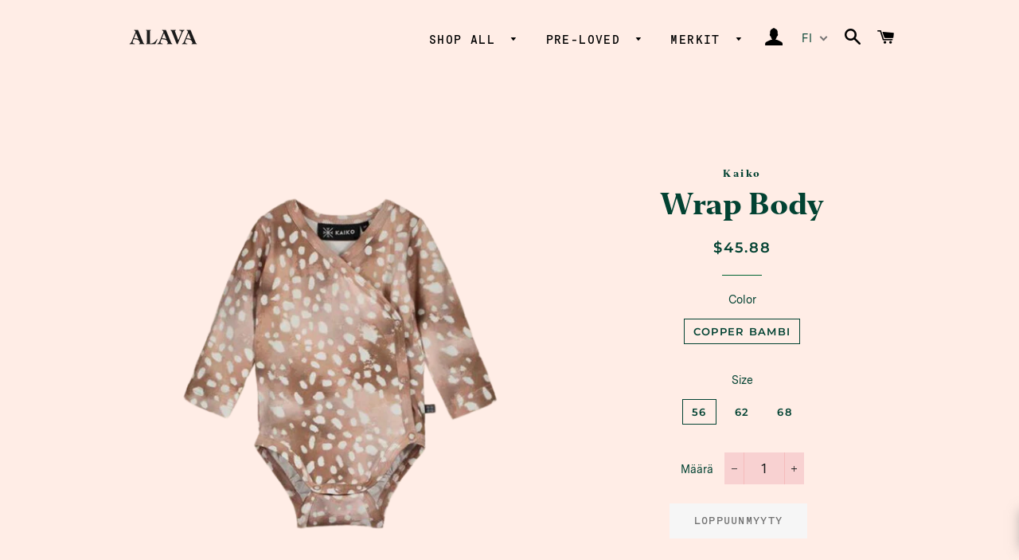

--- FILE ---
content_type: text/html; charset=utf-8
request_url: https://www.alavashop.com/fi-us/products/kaiko-wrap-body
body_size: 36787
content:
<!doctype html>
<html class="no-js" lang="fi">
<head>
<!-- Added by AVADA SEO Suite -->













<meta name="twitter:image" content="http://www.alavashop.com/cdn/shop/products/Verkkokauppakuvapohja-2023-03-29T134827.453.png?v=1680087021">
    




<!-- /Added by AVADA SEO Suite -->

  <script>var bcpo_product={"id":7089640538244,"title":"Wrap Body","handle":"kaiko-wrap-body","description":"\u003cmeta charset=\"utf-8\"\u003e\n\u003cp\u003eKaikon aiemmista mallistoista tuttu Wrap body verhoutuu valloittavan suloiseen tummanruskeaan Copper Bambi -kuosiin. Bambi Bodyssa on pitkät hihat, ja materiaali on ihanan pehmeää luomupuuvillaa.\u003cbr\u003e\u003c\/p\u003e\n\u003cul\u003e\n\u003cli\u003eMateriaali: Trikoo, 95% luomupuuvilla ja 5% elastaani\u003c\/li\u003e\n\u003cli\u003e\u003cspan data-mce-fragment=\"1\"\u003eValmistettu Portugalissa\u003c\/span\u003e\u003c\/li\u003e\n\u003cli\u003eÖkotex 100 -sertifiointi\u003c\/li\u003e\n\u003c\/ul\u003e","published_at":"2023-03-31T16:49:22+03:00","created_at":"2023-03-29T13:50:19+03:00","vendor":"Kaiko","type":"lapset","tags":[],"price":4588,"price_min":4588,"price_max":4588,"available":false,"price_varies":false,"compare_at_price":null,"compare_at_price_min":0,"compare_at_price_max":0,"compare_at_price_varies":false,"variants":[{"id":41367850778756,"title":"Copper Bambi \/ 56","option1":"Copper Bambi","option2":"56","option3":null,"sku":"","requires_shipping":true,"taxable":true,"featured_image":{"id":32501211398276,"product_id":7089640538244,"position":1,"created_at":"2023-03-29T13:50:19+03:00","updated_at":"2023-03-29T13:50:21+03:00","alt":null,"width":800,"height":800,"src":"\/\/www.alavashop.com\/cdn\/shop\/products\/Verkkokauppakuvapohja-2023-03-29T134827.453.png?v=1680087021","variant_ids":[41367850778756,41367850811524,41367850844292]},"available":false,"name":"Wrap Body - Copper Bambi \/ 56","public_title":"Copper Bambi \/ 56","options":["Copper Bambi","56"],"price":4588,"weight":300,"compare_at_price":null,"inventory_management":"shopify","barcode":"","featured_media":{"alt":null,"id":24819731792004,"position":1,"preview_image":{"aspect_ratio":1.0,"height":800,"width":800,"src":"\/\/www.alavashop.com\/cdn\/shop\/products\/Verkkokauppakuvapohja-2023-03-29T134827.453.png?v=1680087021"}},"requires_selling_plan":false,"selling_plan_allocations":[]},{"id":41367850811524,"title":"Copper Bambi \/ 62","option1":"Copper Bambi","option2":"62","option3":null,"sku":"","requires_shipping":true,"taxable":true,"featured_image":{"id":32501211398276,"product_id":7089640538244,"position":1,"created_at":"2023-03-29T13:50:19+03:00","updated_at":"2023-03-29T13:50:21+03:00","alt":null,"width":800,"height":800,"src":"\/\/www.alavashop.com\/cdn\/shop\/products\/Verkkokauppakuvapohja-2023-03-29T134827.453.png?v=1680087021","variant_ids":[41367850778756,41367850811524,41367850844292]},"available":false,"name":"Wrap Body - Copper Bambi \/ 62","public_title":"Copper Bambi \/ 62","options":["Copper Bambi","62"],"price":4588,"weight":300,"compare_at_price":null,"inventory_management":"shopify","barcode":"","featured_media":{"alt":null,"id":24819731792004,"position":1,"preview_image":{"aspect_ratio":1.0,"height":800,"width":800,"src":"\/\/www.alavashop.com\/cdn\/shop\/products\/Verkkokauppakuvapohja-2023-03-29T134827.453.png?v=1680087021"}},"requires_selling_plan":false,"selling_plan_allocations":[]},{"id":41367850844292,"title":"Copper Bambi \/ 68","option1":"Copper Bambi","option2":"68","option3":null,"sku":"","requires_shipping":true,"taxable":true,"featured_image":{"id":32501211398276,"product_id":7089640538244,"position":1,"created_at":"2023-03-29T13:50:19+03:00","updated_at":"2023-03-29T13:50:21+03:00","alt":null,"width":800,"height":800,"src":"\/\/www.alavashop.com\/cdn\/shop\/products\/Verkkokauppakuvapohja-2023-03-29T134827.453.png?v=1680087021","variant_ids":[41367850778756,41367850811524,41367850844292]},"available":false,"name":"Wrap Body - Copper Bambi \/ 68","public_title":"Copper Bambi \/ 68","options":["Copper Bambi","68"],"price":4588,"weight":300,"compare_at_price":null,"inventory_management":"shopify","barcode":"","featured_media":{"alt":null,"id":24819731792004,"position":1,"preview_image":{"aspect_ratio":1.0,"height":800,"width":800,"src":"\/\/www.alavashop.com\/cdn\/shop\/products\/Verkkokauppakuvapohja-2023-03-29T134827.453.png?v=1680087021"}},"requires_selling_plan":false,"selling_plan_allocations":[]}],"images":["\/\/www.alavashop.com\/cdn\/shop\/products\/Verkkokauppakuvapohja-2023-03-29T134827.453.png?v=1680087021","\/\/www.alavashop.com\/cdn\/shop\/products\/DSC_0123-web_600x_a5be441f-5c15-45aa-822b-4dcc905e65f8.webp?v=1680087021","\/\/www.alavashop.com\/cdn\/shop\/products\/DSC_0242-web_600x_056b83a2-0340-4a75-a3a6-6e9a15e5e9bb.webp?v=1680087021"],"featured_image":"\/\/www.alavashop.com\/cdn\/shop\/products\/Verkkokauppakuvapohja-2023-03-29T134827.453.png?v=1680087021","options":["Color","Size"],"media":[{"alt":null,"id":24819731792004,"position":1,"preview_image":{"aspect_ratio":1.0,"height":800,"width":800,"src":"\/\/www.alavashop.com\/cdn\/shop\/products\/Verkkokauppakuvapohja-2023-03-29T134827.453.png?v=1680087021"},"aspect_ratio":1.0,"height":800,"media_type":"image","src":"\/\/www.alavashop.com\/cdn\/shop\/products\/Verkkokauppakuvapohja-2023-03-29T134827.453.png?v=1680087021","width":800},{"alt":null,"id":24819731824772,"position":2,"preview_image":{"aspect_ratio":0.667,"height":900,"width":600,"src":"\/\/www.alavashop.com\/cdn\/shop\/products\/DSC_0123-web_600x_a5be441f-5c15-45aa-822b-4dcc905e65f8.webp?v=1680087021"},"aspect_ratio":0.667,"height":900,"media_type":"image","src":"\/\/www.alavashop.com\/cdn\/shop\/products\/DSC_0123-web_600x_a5be441f-5c15-45aa-822b-4dcc905e65f8.webp?v=1680087021","width":600},{"alt":null,"id":24819731857540,"position":3,"preview_image":{"aspect_ratio":0.667,"height":900,"width":600,"src":"\/\/www.alavashop.com\/cdn\/shop\/products\/DSC_0242-web_600x_056b83a2-0340-4a75-a3a6-6e9a15e5e9bb.webp?v=1680087021"},"aspect_ratio":0.667,"height":900,"media_type":"image","src":"\/\/www.alavashop.com\/cdn\/shop\/products\/DSC_0242-web_600x_056b83a2-0340-4a75-a3a6-6e9a15e5e9bb.webp?v=1680087021","width":600}],"requires_selling_plan":false,"selling_plan_groups":[],"content":"\u003cmeta charset=\"utf-8\"\u003e\n\u003cp\u003eKaikon aiemmista mallistoista tuttu Wrap body verhoutuu valloittavan suloiseen tummanruskeaan Copper Bambi -kuosiin. Bambi Bodyssa on pitkät hihat, ja materiaali on ihanan pehmeää luomupuuvillaa.\u003cbr\u003e\u003c\/p\u003e\n\u003cul\u003e\n\u003cli\u003eMateriaali: Trikoo, 95% luomupuuvilla ja 5% elastaani\u003c\/li\u003e\n\u003cli\u003e\u003cspan data-mce-fragment=\"1\"\u003eValmistettu Portugalissa\u003c\/span\u003e\u003c\/li\u003e\n\u003cli\u003eÖkotex 100 -sertifiointi\u003c\/li\u003e\n\u003c\/ul\u003e"};  var bcpo_cdn = "//www.alavashop.com/cdn/shop/t/2/assets/bcpo_cdn?v=6859";var inventory_quantity = [];inventory_quantity.push(0);inventory_quantity.push(0);inventory_quantity.push(0);if(bcpo_product) { for (var i = 0; i < bcpo_product.variants.length; i += 1) { bcpo_product.variants[i].inventory_quantity = inventory_quantity[i]; }}window.bcpo = window.bcpo || {}; bcpo.cart = {"note":null,"attributes":{},"original_total_price":0,"total_price":0,"total_discount":0,"total_weight":0.0,"item_count":0,"items":[],"requires_shipping":false,"currency":"USD","items_subtotal_price":0,"cart_level_discount_applications":[],"checkout_charge_amount":0};</script>


  <!-- Basic page needs ================================================== -->
  <meta charset="utf-8">
  <meta http-equiv="X-UA-Compatible" content="IE=edge,chrome=1">
  <meta name="facebook-domain-verification" content="8z6m22zr5i3qqxy4voyhsx1g1jjwjs" />
  
    <link rel="shortcut icon" href="//www.alavashop.com/cdn/shop/files/favicon-_alava_shop_32x32.png?v=1616163325" type="image/png" />
  

  <!-- Title and description ================================================== -->
  <title>
  Kaiko Wrap Body &ndash; Alava Shop
  </title>

  
  <meta name="description" content="Osta Kaiko Wrap Body Lappilaisesta Alava Shopista. Tervetuloa verkkokauppaamme ja myymäläämme Äkäslompolon kylään!">
  

  <!-- Helpers ================================================== -->
  <!-- /snippets/social-meta-tags.liquid -->




<meta property="og:site_name" content="Alava Shop">
<meta property="og:url" content="https://www.alavashop.com/fi-us/products/kaiko-wrap-body">
<meta property="og:title" content="Wrap Body">
<meta property="og:type" content="product">
<meta property="og:description" content="Osta Kaiko Wrap Body Lappilaisesta Alava Shopista. Tervetuloa verkkokauppaamme ja myymäläämme Äkäslompolon kylään!">

  <meta property="og:price:amount" content="45.88">
  <meta property="og:price:currency" content="USD">

<meta property="og:image" content="http://www.alavashop.com/cdn/shop/products/Verkkokauppakuvapohja-2023-03-29T134827.453_1200x1200.png?v=1680087021"><meta property="og:image" content="http://www.alavashop.com/cdn/shop/products/DSC_0123-web_600x_a5be441f-5c15-45aa-822b-4dcc905e65f8_1200x1200.webp?v=1680087021"><meta property="og:image" content="http://www.alavashop.com/cdn/shop/products/DSC_0242-web_600x_056b83a2-0340-4a75-a3a6-6e9a15e5e9bb_1200x1200.webp?v=1680087021">
<meta property="og:image:secure_url" content="https://www.alavashop.com/cdn/shop/products/Verkkokauppakuvapohja-2023-03-29T134827.453_1200x1200.png?v=1680087021"><meta property="og:image:secure_url" content="https://www.alavashop.com/cdn/shop/products/DSC_0123-web_600x_a5be441f-5c15-45aa-822b-4dcc905e65f8_1200x1200.webp?v=1680087021"><meta property="og:image:secure_url" content="https://www.alavashop.com/cdn/shop/products/DSC_0242-web_600x_056b83a2-0340-4a75-a3a6-6e9a15e5e9bb_1200x1200.webp?v=1680087021">


<meta name="twitter:card" content="summary_large_image">
<meta name="twitter:title" content="Wrap Body">
<meta name="twitter:description" content="Osta Kaiko Wrap Body Lappilaisesta Alava Shopista. Tervetuloa verkkokauppaamme ja myymäläämme Äkäslompolon kylään!">

  <link rel="canonical" href="https://www.alavashop.com/fi-us/products/kaiko-wrap-body">
  <meta name="viewport" content="width=device-width,initial-scale=1,shrink-to-fit=no">
  <meta name="theme-color" content="#024232">

  <!-- CSS ================================================== -->
  <link href="//www.alavashop.com/cdn/shop/t/2/assets/timber.scss.css?v=161347891232973562061763555282" rel="stylesheet" type="text/css" media="all" />
  <link href="//www.alavashop.com/cdn/shop/t/2/assets/theme.scss.css?v=126076245412478990741763555282" rel="stylesheet" type="text/css" media="all" />

  <!-- Sections ================================================== -->
  <script>
    window.theme = window.theme || {};
    theme.strings = {
      zoomClose: "Sulje (Esc)",
      zoomPrev: "Edellinen (vasen nuolinäppäin)",
      zoomNext: "Seuraava (oikea nuolinäppäin)",
      moneyFormat: "${{amount}}",
      addressError: "Virhe etsittäessä tätä osoitetta",
      addressNoResults: "Tälle osoitteelle ei löytynyt tuloksia",
      addressQueryLimit: "Olet ylittänyt Google API: n käyttörajan. Harkitse päivitystä \u003ca href=\"https:\/\/developers.google.com\/maps\/premium\/usage-limits\"\u003ePremium-sopimukseen\u003c\/a\u003e.",
      authError: "Google Maps -tilisi todentamisessa oli ongelma.",
      cartEmpty: "Ostoskorisi on tyhjä.",
      cartCookie: "Ota evästeet käyttöön ostoskorin käyttämiseksi",
      cartSavings: "Säästät [savings]",
      productSlideLabel: "Dia [slide_number]\/[slide_max]."
    };
    theme.settings = {
      cartType: "drawer",
      gridType: null
    };
  </script>

  <script src="//www.alavashop.com/cdn/shop/t/2/assets/jquery-2.2.3.min.js?v=58211863146907186831585433067" type="text/javascript"></script>

  <script src="//www.alavashop.com/cdn/shop/t/2/assets/lazysizes.min.js?v=155223123402716617051585433067" async="async"></script>

  <script src="//www.alavashop.com/cdn/shop/t/2/assets/theme.js?v=135671691933606868321622206783" defer="defer"></script>

  <!-- Header hook for plugins ================================================== -->
                     

    <script>window.performance && window.performance.mark && window.performance.mark('shopify.content_for_header.start');</script><meta name="google-site-verification" content="KvdkZfknRiLtS3unON-3LbQJqOVxutm5RW6FymzrSXE">
<meta id="shopify-digital-wallet" name="shopify-digital-wallet" content="/37413388420/digital_wallets/dialog">
<meta name="shopify-checkout-api-token" content="3e9282d7acacd3fe8ce4a52e6a2abac5">
<meta id="in-context-paypal-metadata" data-shop-id="37413388420" data-venmo-supported="false" data-environment="production" data-locale="en_US" data-paypal-v4="true" data-currency="USD">
<link rel="alternate" hreflang="x-default" href="https://www.alavashop.com/products/kaiko-wrap-body">
<link rel="alternate" hreflang="fi" href="https://www.alavashop.com/products/kaiko-wrap-body">
<link rel="alternate" hreflang="en" href="https://www.alavashop.com/en/products/kaiko-wrap-body">
<link rel="alternate" hreflang="fi-US" href="https://www.alavashop.com/fi-us/products/kaiko-wrap-body">
<link rel="alternate" hreflang="en-US" href="https://www.alavashop.com/en-us/products/kaiko-wrap-body">
<link rel="alternate" hreflang="fi-AU" href="https://www.alavashop.com/fi-us/products/kaiko-wrap-body">
<link rel="alternate" hreflang="en-AU" href="https://www.alavashop.com/en-us/products/kaiko-wrap-body">
<link rel="alternate" hreflang="fi-JP" href="https://www.alavashop.com/fi-us/products/kaiko-wrap-body">
<link rel="alternate" hreflang="en-JP" href="https://www.alavashop.com/en-us/products/kaiko-wrap-body">
<link rel="alternate" hreflang="fi-SG" href="https://www.alavashop.com/fi-us/products/kaiko-wrap-body">
<link rel="alternate" hreflang="en-SG" href="https://www.alavashop.com/en-us/products/kaiko-wrap-body">
<link rel="alternate" hreflang="fi-CN" href="https://www.alavashop.com/fi-us/products/kaiko-wrap-body">
<link rel="alternate" hreflang="en-CN" href="https://www.alavashop.com/en-us/products/kaiko-wrap-body">
<link rel="alternate" hreflang="fi-HK" href="https://www.alavashop.com/fi-us/products/kaiko-wrap-body">
<link rel="alternate" hreflang="en-HK" href="https://www.alavashop.com/en-us/products/kaiko-wrap-body">
<link rel="alternate" type="application/json+oembed" href="https://www.alavashop.com/fi-us/products/kaiko-wrap-body.oembed">
<script async="async" src="/checkouts/internal/preloads.js?locale=fi-US"></script>
<link rel="preconnect" href="https://shop.app" crossorigin="anonymous">
<script async="async" src="https://shop.app/checkouts/internal/preloads.js?locale=fi-US&shop_id=37413388420" crossorigin="anonymous"></script>
<script id="apple-pay-shop-capabilities" type="application/json">{"shopId":37413388420,"countryCode":"FI","currencyCode":"USD","merchantCapabilities":["supports3DS"],"merchantId":"gid:\/\/shopify\/Shop\/37413388420","merchantName":"Alava Shop","requiredBillingContactFields":["postalAddress","email","phone"],"requiredShippingContactFields":["postalAddress","email","phone"],"shippingType":"shipping","supportedNetworks":["visa","maestro","masterCard","amex"],"total":{"type":"pending","label":"Alava Shop","amount":"1.00"},"shopifyPaymentsEnabled":true,"supportsSubscriptions":true}</script>
<script id="shopify-features" type="application/json">{"accessToken":"3e9282d7acacd3fe8ce4a52e6a2abac5","betas":["rich-media-storefront-analytics"],"domain":"www.alavashop.com","predictiveSearch":true,"shopId":37413388420,"locale":"fi"}</script>
<script>var Shopify = Shopify || {};
Shopify.shop = "alava-shop.myshopify.com";
Shopify.locale = "fi";
Shopify.currency = {"active":"USD","rate":"1.210485"};
Shopify.country = "US";
Shopify.theme = {"name":"Brooklyn","id":93999202436,"schema_name":"Brooklyn","schema_version":"16.0.1","theme_store_id":730,"role":"main"};
Shopify.theme.handle = "null";
Shopify.theme.style = {"id":null,"handle":null};
Shopify.cdnHost = "www.alavashop.com/cdn";
Shopify.routes = Shopify.routes || {};
Shopify.routes.root = "/fi-us/";</script>
<script type="module">!function(o){(o.Shopify=o.Shopify||{}).modules=!0}(window);</script>
<script>!function(o){function n(){var o=[];function n(){o.push(Array.prototype.slice.apply(arguments))}return n.q=o,n}var t=o.Shopify=o.Shopify||{};t.loadFeatures=n(),t.autoloadFeatures=n()}(window);</script>
<script>
  window.ShopifyPay = window.ShopifyPay || {};
  window.ShopifyPay.apiHost = "shop.app\/pay";
  window.ShopifyPay.redirectState = null;
</script>
<script id="shop-js-analytics" type="application/json">{"pageType":"product"}</script>
<script defer="defer" async type="module" src="//www.alavashop.com/cdn/shopifycloud/shop-js/modules/v2/client.init-shop-cart-sync_BaVYBPKc.fi.esm.js"></script>
<script defer="defer" async type="module" src="//www.alavashop.com/cdn/shopifycloud/shop-js/modules/v2/chunk.common_CTbb0h5t.esm.js"></script>
<script defer="defer" async type="module" src="//www.alavashop.com/cdn/shopifycloud/shop-js/modules/v2/chunk.modal_DUS8DR4E.esm.js"></script>
<script type="module">
  await import("//www.alavashop.com/cdn/shopifycloud/shop-js/modules/v2/client.init-shop-cart-sync_BaVYBPKc.fi.esm.js");
await import("//www.alavashop.com/cdn/shopifycloud/shop-js/modules/v2/chunk.common_CTbb0h5t.esm.js");
await import("//www.alavashop.com/cdn/shopifycloud/shop-js/modules/v2/chunk.modal_DUS8DR4E.esm.js");

  window.Shopify.SignInWithShop?.initShopCartSync?.({"fedCMEnabled":true,"windoidEnabled":true});

</script>
<script>
  window.Shopify = window.Shopify || {};
  if (!window.Shopify.featureAssets) window.Shopify.featureAssets = {};
  window.Shopify.featureAssets['shop-js'] = {"shop-cart-sync":["modules/v2/client.shop-cart-sync_CMtJlwkh.fi.esm.js","modules/v2/chunk.common_CTbb0h5t.esm.js","modules/v2/chunk.modal_DUS8DR4E.esm.js"],"init-fed-cm":["modules/v2/client.init-fed-cm_Dr5_YKJd.fi.esm.js","modules/v2/chunk.common_CTbb0h5t.esm.js","modules/v2/chunk.modal_DUS8DR4E.esm.js"],"shop-cash-offers":["modules/v2/client.shop-cash-offers_DlzHcLLa.fi.esm.js","modules/v2/chunk.common_CTbb0h5t.esm.js","modules/v2/chunk.modal_DUS8DR4E.esm.js"],"shop-login-button":["modules/v2/client.shop-login-button_DQPgUjsF.fi.esm.js","modules/v2/chunk.common_CTbb0h5t.esm.js","modules/v2/chunk.modal_DUS8DR4E.esm.js"],"pay-button":["modules/v2/client.pay-button_BGqHwHb7.fi.esm.js","modules/v2/chunk.common_CTbb0h5t.esm.js","modules/v2/chunk.modal_DUS8DR4E.esm.js"],"shop-button":["modules/v2/client.shop-button_DZ-r0Xld.fi.esm.js","modules/v2/chunk.common_CTbb0h5t.esm.js","modules/v2/chunk.modal_DUS8DR4E.esm.js"],"avatar":["modules/v2/client.avatar_BTnouDA3.fi.esm.js"],"init-windoid":["modules/v2/client.init-windoid_nL2BqAdv.fi.esm.js","modules/v2/chunk.common_CTbb0h5t.esm.js","modules/v2/chunk.modal_DUS8DR4E.esm.js"],"init-shop-for-new-customer-accounts":["modules/v2/client.init-shop-for-new-customer-accounts_B1pb7SGK.fi.esm.js","modules/v2/client.shop-login-button_DQPgUjsF.fi.esm.js","modules/v2/chunk.common_CTbb0h5t.esm.js","modules/v2/chunk.modal_DUS8DR4E.esm.js"],"init-shop-email-lookup-coordinator":["modules/v2/client.init-shop-email-lookup-coordinator_6FkHStvJ.fi.esm.js","modules/v2/chunk.common_CTbb0h5t.esm.js","modules/v2/chunk.modal_DUS8DR4E.esm.js"],"init-shop-cart-sync":["modules/v2/client.init-shop-cart-sync_BaVYBPKc.fi.esm.js","modules/v2/chunk.common_CTbb0h5t.esm.js","modules/v2/chunk.modal_DUS8DR4E.esm.js"],"shop-toast-manager":["modules/v2/client.shop-toast-manager_B6C8S_6f.fi.esm.js","modules/v2/chunk.common_CTbb0h5t.esm.js","modules/v2/chunk.modal_DUS8DR4E.esm.js"],"init-customer-accounts":["modules/v2/client.init-customer-accounts_p7PkmvHo.fi.esm.js","modules/v2/client.shop-login-button_DQPgUjsF.fi.esm.js","modules/v2/chunk.common_CTbb0h5t.esm.js","modules/v2/chunk.modal_DUS8DR4E.esm.js"],"init-customer-accounts-sign-up":["modules/v2/client.init-customer-accounts-sign-up_wU_OXInW.fi.esm.js","modules/v2/client.shop-login-button_DQPgUjsF.fi.esm.js","modules/v2/chunk.common_CTbb0h5t.esm.js","modules/v2/chunk.modal_DUS8DR4E.esm.js"],"shop-follow-button":["modules/v2/client.shop-follow-button_RgVUBH78.fi.esm.js","modules/v2/chunk.common_CTbb0h5t.esm.js","modules/v2/chunk.modal_DUS8DR4E.esm.js"],"checkout-modal":["modules/v2/client.checkout-modal_BJLuORvY.fi.esm.js","modules/v2/chunk.common_CTbb0h5t.esm.js","modules/v2/chunk.modal_DUS8DR4E.esm.js"],"shop-login":["modules/v2/client.shop-login_DxTrFt4K.fi.esm.js","modules/v2/chunk.common_CTbb0h5t.esm.js","modules/v2/chunk.modal_DUS8DR4E.esm.js"],"lead-capture":["modules/v2/client.lead-capture_B5HuU4Ul.fi.esm.js","modules/v2/chunk.common_CTbb0h5t.esm.js","modules/v2/chunk.modal_DUS8DR4E.esm.js"],"payment-terms":["modules/v2/client.payment-terms_DHlBLSOx.fi.esm.js","modules/v2/chunk.common_CTbb0h5t.esm.js","modules/v2/chunk.modal_DUS8DR4E.esm.js"]};
</script>
<script>(function() {
  var isLoaded = false;
  function asyncLoad() {
    if (isLoaded) return;
    isLoaded = true;
    var urls = ["https:\/\/chimpstatic.com\/mcjs-connected\/js\/users\/61a680bcc97a3745cd9f9c5ad\/d2dc3ad063913460fdc7c4dfb.js?shop=alava-shop.myshopify.com","https:\/\/seo.apps.avada.io\/avada-seo-installed.js?shop=alava-shop.myshopify.com","https:\/\/cdn-bundler.nice-team.net\/app\/js\/bundler.js?shop=alava-shop.myshopify.com","https:\/\/cdn.nfcube.com\/instafeed-8ccd86c3b848e53da3412b218f641e8e.js?shop=alava-shop.myshopify.com","https:\/\/a.mailmunch.co\/widgets\/site-769198-f1666ad5063b0ca08b9c1d12445434905004d34b.js?shop=alava-shop.myshopify.com"];
    for (var i = 0; i < urls.length; i++) {
      var s = document.createElement('script');
      s.type = 'text/javascript';
      s.async = true;
      s.src = urls[i];
      var x = document.getElementsByTagName('script')[0];
      x.parentNode.insertBefore(s, x);
    }
  };
  if(window.attachEvent) {
    window.attachEvent('onload', asyncLoad);
  } else {
    window.addEventListener('load', asyncLoad, false);
  }
})();</script>
<script id="__st">var __st={"a":37413388420,"offset":7200,"reqid":"588def1a-62ec-415e-876e-9b518e8aeca1-1769399174","pageurl":"www.alavashop.com\/fi-us\/products\/kaiko-wrap-body","u":"dc433feefb65","p":"product","rtyp":"product","rid":7089640538244};</script>
<script>window.ShopifyPaypalV4VisibilityTracking = true;</script>
<script id="captcha-bootstrap">!function(){'use strict';const t='contact',e='account',n='new_comment',o=[[t,t],['blogs',n],['comments',n],[t,'customer']],c=[[e,'customer_login'],[e,'guest_login'],[e,'recover_customer_password'],[e,'create_customer']],r=t=>t.map((([t,e])=>`form[action*='/${t}']:not([data-nocaptcha='true']) input[name='form_type'][value='${e}']`)).join(','),a=t=>()=>t?[...document.querySelectorAll(t)].map((t=>t.form)):[];function s(){const t=[...o],e=r(t);return a(e)}const i='password',u='form_key',d=['recaptcha-v3-token','g-recaptcha-response','h-captcha-response',i],f=()=>{try{return window.sessionStorage}catch{return}},m='__shopify_v',_=t=>t.elements[u];function p(t,e,n=!1){try{const o=window.sessionStorage,c=JSON.parse(o.getItem(e)),{data:r}=function(t){const{data:e,action:n}=t;return t[m]||n?{data:e,action:n}:{data:t,action:n}}(c);for(const[e,n]of Object.entries(r))t.elements[e]&&(t.elements[e].value=n);n&&o.removeItem(e)}catch(o){console.error('form repopulation failed',{error:o})}}const l='form_type',E='cptcha';function T(t){t.dataset[E]=!0}const w=window,h=w.document,L='Shopify',v='ce_forms',y='captcha';let A=!1;((t,e)=>{const n=(g='f06e6c50-85a8-45c8-87d0-21a2b65856fe',I='https://cdn.shopify.com/shopifycloud/storefront-forms-hcaptcha/ce_storefront_forms_captcha_hcaptcha.v1.5.2.iife.js',D={infoText:'hCaptchan suojaama',privacyText:'Tietosuoja',termsText:'Ehdot'},(t,e,n)=>{const o=w[L][v],c=o.bindForm;if(c)return c(t,g,e,D).then(n);var r;o.q.push([[t,g,e,D],n]),r=I,A||(h.body.append(Object.assign(h.createElement('script'),{id:'captcha-provider',async:!0,src:r})),A=!0)});var g,I,D;w[L]=w[L]||{},w[L][v]=w[L][v]||{},w[L][v].q=[],w[L][y]=w[L][y]||{},w[L][y].protect=function(t,e){n(t,void 0,e),T(t)},Object.freeze(w[L][y]),function(t,e,n,w,h,L){const[v,y,A,g]=function(t,e,n){const i=e?o:[],u=t?c:[],d=[...i,...u],f=r(d),m=r(i),_=r(d.filter((([t,e])=>n.includes(e))));return[a(f),a(m),a(_),s()]}(w,h,L),I=t=>{const e=t.target;return e instanceof HTMLFormElement?e:e&&e.form},D=t=>v().includes(t);t.addEventListener('submit',(t=>{const e=I(t);if(!e)return;const n=D(e)&&!e.dataset.hcaptchaBound&&!e.dataset.recaptchaBound,o=_(e),c=g().includes(e)&&(!o||!o.value);(n||c)&&t.preventDefault(),c&&!n&&(function(t){try{if(!f())return;!function(t){const e=f();if(!e)return;const n=_(t);if(!n)return;const o=n.value;o&&e.removeItem(o)}(t);const e=Array.from(Array(32),(()=>Math.random().toString(36)[2])).join('');!function(t,e){_(t)||t.append(Object.assign(document.createElement('input'),{type:'hidden',name:u})),t.elements[u].value=e}(t,e),function(t,e){const n=f();if(!n)return;const o=[...t.querySelectorAll(`input[type='${i}']`)].map((({name:t})=>t)),c=[...d,...o],r={};for(const[a,s]of new FormData(t).entries())c.includes(a)||(r[a]=s);n.setItem(e,JSON.stringify({[m]:1,action:t.action,data:r}))}(t,e)}catch(e){console.error('failed to persist form',e)}}(e),e.submit())}));const S=(t,e)=>{t&&!t.dataset[E]&&(n(t,e.some((e=>e===t))),T(t))};for(const o of['focusin','change'])t.addEventListener(o,(t=>{const e=I(t);D(e)&&S(e,y())}));const B=e.get('form_key'),M=e.get(l),P=B&&M;t.addEventListener('DOMContentLoaded',(()=>{const t=y();if(P)for(const e of t)e.elements[l].value===M&&p(e,B);[...new Set([...A(),...v().filter((t=>'true'===t.dataset.shopifyCaptcha))])].forEach((e=>S(e,t)))}))}(h,new URLSearchParams(w.location.search),n,t,e,['guest_login'])})(!0,!0)}();</script>
<script integrity="sha256-4kQ18oKyAcykRKYeNunJcIwy7WH5gtpwJnB7kiuLZ1E=" data-source-attribution="shopify.loadfeatures" defer="defer" src="//www.alavashop.com/cdn/shopifycloud/storefront/assets/storefront/load_feature-a0a9edcb.js" crossorigin="anonymous"></script>
<script crossorigin="anonymous" defer="defer" src="//www.alavashop.com/cdn/shopifycloud/storefront/assets/shopify_pay/storefront-65b4c6d7.js?v=20250812"></script>
<script data-source-attribution="shopify.dynamic_checkout.dynamic.init">var Shopify=Shopify||{};Shopify.PaymentButton=Shopify.PaymentButton||{isStorefrontPortableWallets:!0,init:function(){window.Shopify.PaymentButton.init=function(){};var t=document.createElement("script");t.src="https://www.alavashop.com/cdn/shopifycloud/portable-wallets/latest/portable-wallets.fi.js",t.type="module",document.head.appendChild(t)}};
</script>
<script data-source-attribution="shopify.dynamic_checkout.buyer_consent">
  function portableWalletsHideBuyerConsent(e){var t=document.getElementById("shopify-buyer-consent"),n=document.getElementById("shopify-subscription-policy-button");t&&n&&(t.classList.add("hidden"),t.setAttribute("aria-hidden","true"),n.removeEventListener("click",e))}function portableWalletsShowBuyerConsent(e){var t=document.getElementById("shopify-buyer-consent"),n=document.getElementById("shopify-subscription-policy-button");t&&n&&(t.classList.remove("hidden"),t.removeAttribute("aria-hidden"),n.addEventListener("click",e))}window.Shopify?.PaymentButton&&(window.Shopify.PaymentButton.hideBuyerConsent=portableWalletsHideBuyerConsent,window.Shopify.PaymentButton.showBuyerConsent=portableWalletsShowBuyerConsent);
</script>
<script data-source-attribution="shopify.dynamic_checkout.cart.bootstrap">document.addEventListener("DOMContentLoaded",(function(){function t(){return document.querySelector("shopify-accelerated-checkout-cart, shopify-accelerated-checkout")}if(t())Shopify.PaymentButton.init();else{new MutationObserver((function(e,n){t()&&(Shopify.PaymentButton.init(),n.disconnect())})).observe(document.body,{childList:!0,subtree:!0})}}));
</script>
<script id='scb4127' type='text/javascript' async='' src='https://www.alavashop.com/cdn/shopifycloud/privacy-banner/storefront-banner.js'></script><link id="shopify-accelerated-checkout-styles" rel="stylesheet" media="screen" href="https://www.alavashop.com/cdn/shopifycloud/portable-wallets/latest/accelerated-checkout-backwards-compat.css" crossorigin="anonymous">
<style id="shopify-accelerated-checkout-cart">
        #shopify-buyer-consent {
  margin-top: 1em;
  display: inline-block;
  width: 100%;
}

#shopify-buyer-consent.hidden {
  display: none;
}

#shopify-subscription-policy-button {
  background: none;
  border: none;
  padding: 0;
  text-decoration: underline;
  font-size: inherit;
  cursor: pointer;
}

#shopify-subscription-policy-button::before {
  box-shadow: none;
}

      </style>

<script>window.performance && window.performance.mark && window.performance.mark('shopify.content_for_header.end');</script>


  <script src="//www.alavashop.com/cdn/shop/t/2/assets/modernizr.min.js?v=21391054748206432451585433068" type="text/javascript"></script>

  
  

<script type="text/javascript">
  if(typeof window.hulkappsWishlist === 'undefined') {
    window.hulkappsWishlist = {};
  }
  window.hulkappsWishlist.baseURL = 'https://advanced-wishlist.hulkapps.com/api';
  window.hulkappsWishlist.customerID = null;
  window.hulkappsWishlist.domain = "alava-shop.myshopify.com";
  window.hulkappsWishlist.productJSON = {"id":7089640538244,"title":"Wrap Body","handle":"kaiko-wrap-body","description":"\u003cmeta charset=\"utf-8\"\u003e\n\u003cp\u003eKaikon aiemmista mallistoista tuttu Wrap body verhoutuu valloittavan suloiseen tummanruskeaan Copper Bambi -kuosiin. Bambi Bodyssa on pitkät hihat, ja materiaali on ihanan pehmeää luomupuuvillaa.\u003cbr\u003e\u003c\/p\u003e\n\u003cul\u003e\n\u003cli\u003eMateriaali: Trikoo, 95% luomupuuvilla ja 5% elastaani\u003c\/li\u003e\n\u003cli\u003e\u003cspan data-mce-fragment=\"1\"\u003eValmistettu Portugalissa\u003c\/span\u003e\u003c\/li\u003e\n\u003cli\u003eÖkotex 100 -sertifiointi\u003c\/li\u003e\n\u003c\/ul\u003e","published_at":"2023-03-31T16:49:22+03:00","created_at":"2023-03-29T13:50:19+03:00","vendor":"Kaiko","type":"lapset","tags":[],"price":4588,"price_min":4588,"price_max":4588,"available":false,"price_varies":false,"compare_at_price":null,"compare_at_price_min":0,"compare_at_price_max":0,"compare_at_price_varies":false,"variants":[{"id":41367850778756,"title":"Copper Bambi \/ 56","option1":"Copper Bambi","option2":"56","option3":null,"sku":"","requires_shipping":true,"taxable":true,"featured_image":{"id":32501211398276,"product_id":7089640538244,"position":1,"created_at":"2023-03-29T13:50:19+03:00","updated_at":"2023-03-29T13:50:21+03:00","alt":null,"width":800,"height":800,"src":"\/\/www.alavashop.com\/cdn\/shop\/products\/Verkkokauppakuvapohja-2023-03-29T134827.453.png?v=1680087021","variant_ids":[41367850778756,41367850811524,41367850844292]},"available":false,"name":"Wrap Body - Copper Bambi \/ 56","public_title":"Copper Bambi \/ 56","options":["Copper Bambi","56"],"price":4588,"weight":300,"compare_at_price":null,"inventory_management":"shopify","barcode":"","featured_media":{"alt":null,"id":24819731792004,"position":1,"preview_image":{"aspect_ratio":1.0,"height":800,"width":800,"src":"\/\/www.alavashop.com\/cdn\/shop\/products\/Verkkokauppakuvapohja-2023-03-29T134827.453.png?v=1680087021"}},"requires_selling_plan":false,"selling_plan_allocations":[]},{"id":41367850811524,"title":"Copper Bambi \/ 62","option1":"Copper Bambi","option2":"62","option3":null,"sku":"","requires_shipping":true,"taxable":true,"featured_image":{"id":32501211398276,"product_id":7089640538244,"position":1,"created_at":"2023-03-29T13:50:19+03:00","updated_at":"2023-03-29T13:50:21+03:00","alt":null,"width":800,"height":800,"src":"\/\/www.alavashop.com\/cdn\/shop\/products\/Verkkokauppakuvapohja-2023-03-29T134827.453.png?v=1680087021","variant_ids":[41367850778756,41367850811524,41367850844292]},"available":false,"name":"Wrap Body - Copper Bambi \/ 62","public_title":"Copper Bambi \/ 62","options":["Copper Bambi","62"],"price":4588,"weight":300,"compare_at_price":null,"inventory_management":"shopify","barcode":"","featured_media":{"alt":null,"id":24819731792004,"position":1,"preview_image":{"aspect_ratio":1.0,"height":800,"width":800,"src":"\/\/www.alavashop.com\/cdn\/shop\/products\/Verkkokauppakuvapohja-2023-03-29T134827.453.png?v=1680087021"}},"requires_selling_plan":false,"selling_plan_allocations":[]},{"id":41367850844292,"title":"Copper Bambi \/ 68","option1":"Copper Bambi","option2":"68","option3":null,"sku":"","requires_shipping":true,"taxable":true,"featured_image":{"id":32501211398276,"product_id":7089640538244,"position":1,"created_at":"2023-03-29T13:50:19+03:00","updated_at":"2023-03-29T13:50:21+03:00","alt":null,"width":800,"height":800,"src":"\/\/www.alavashop.com\/cdn\/shop\/products\/Verkkokauppakuvapohja-2023-03-29T134827.453.png?v=1680087021","variant_ids":[41367850778756,41367850811524,41367850844292]},"available":false,"name":"Wrap Body - Copper Bambi \/ 68","public_title":"Copper Bambi \/ 68","options":["Copper Bambi","68"],"price":4588,"weight":300,"compare_at_price":null,"inventory_management":"shopify","barcode":"","featured_media":{"alt":null,"id":24819731792004,"position":1,"preview_image":{"aspect_ratio":1.0,"height":800,"width":800,"src":"\/\/www.alavashop.com\/cdn\/shop\/products\/Verkkokauppakuvapohja-2023-03-29T134827.453.png?v=1680087021"}},"requires_selling_plan":false,"selling_plan_allocations":[]}],"images":["\/\/www.alavashop.com\/cdn\/shop\/products\/Verkkokauppakuvapohja-2023-03-29T134827.453.png?v=1680087021","\/\/www.alavashop.com\/cdn\/shop\/products\/DSC_0123-web_600x_a5be441f-5c15-45aa-822b-4dcc905e65f8.webp?v=1680087021","\/\/www.alavashop.com\/cdn\/shop\/products\/DSC_0242-web_600x_056b83a2-0340-4a75-a3a6-6e9a15e5e9bb.webp?v=1680087021"],"featured_image":"\/\/www.alavashop.com\/cdn\/shop\/products\/Verkkokauppakuvapohja-2023-03-29T134827.453.png?v=1680087021","options":["Color","Size"],"media":[{"alt":null,"id":24819731792004,"position":1,"preview_image":{"aspect_ratio":1.0,"height":800,"width":800,"src":"\/\/www.alavashop.com\/cdn\/shop\/products\/Verkkokauppakuvapohja-2023-03-29T134827.453.png?v=1680087021"},"aspect_ratio":1.0,"height":800,"media_type":"image","src":"\/\/www.alavashop.com\/cdn\/shop\/products\/Verkkokauppakuvapohja-2023-03-29T134827.453.png?v=1680087021","width":800},{"alt":null,"id":24819731824772,"position":2,"preview_image":{"aspect_ratio":0.667,"height":900,"width":600,"src":"\/\/www.alavashop.com\/cdn\/shop\/products\/DSC_0123-web_600x_a5be441f-5c15-45aa-822b-4dcc905e65f8.webp?v=1680087021"},"aspect_ratio":0.667,"height":900,"media_type":"image","src":"\/\/www.alavashop.com\/cdn\/shop\/products\/DSC_0123-web_600x_a5be441f-5c15-45aa-822b-4dcc905e65f8.webp?v=1680087021","width":600},{"alt":null,"id":24819731857540,"position":3,"preview_image":{"aspect_ratio":0.667,"height":900,"width":600,"src":"\/\/www.alavashop.com\/cdn\/shop\/products\/DSC_0242-web_600x_056b83a2-0340-4a75-a3a6-6e9a15e5e9bb.webp?v=1680087021"},"aspect_ratio":0.667,"height":900,"media_type":"image","src":"\/\/www.alavashop.com\/cdn\/shop\/products\/DSC_0242-web_600x_056b83a2-0340-4a75-a3a6-6e9a15e5e9bb.webp?v=1680087021","width":600}],"requires_selling_plan":false,"selling_plan_groups":[],"content":"\u003cmeta charset=\"utf-8\"\u003e\n\u003cp\u003eKaikon aiemmista mallistoista tuttu Wrap body verhoutuu valloittavan suloiseen tummanruskeaan Copper Bambi -kuosiin. Bambi Bodyssa on pitkät hihat, ja materiaali on ihanan pehmeää luomupuuvillaa.\u003cbr\u003e\u003c\/p\u003e\n\u003cul\u003e\n\u003cli\u003eMateriaali: Trikoo, 95% luomupuuvilla ja 5% elastaani\u003c\/li\u003e\n\u003cli\u003e\u003cspan data-mce-fragment=\"1\"\u003eValmistettu Portugalissa\u003c\/span\u003e\u003c\/li\u003e\n\u003cli\u003eÖkotex 100 -sertifiointi\u003c\/li\u003e\n\u003c\/ul\u003e"};
</script>

<link href='//hulkapps-wishlist.nyc3.digitaloceanspaces.com/assets/hulkapps-wishlist-styles.css' rel='stylesheet'>
<script src="//staticxx.s3.amazonaws.com/aio_stats_lib_v1.min.js?v=1.0"></script>  

<script>

  // https://tc39.github.io/ecma262/#sec-array.prototype.find
  if (!Array.prototype.find) {
    Object.defineProperty(Array.prototype, 'find', {
      value: function(predicate) {
        // 1. Let O be ? ToObject(this value).
        if (this == null) {
          throw TypeError('"this" is null or not defined');
        }

        var o = Object(this);

        // 2. Let len be ? ToLength(? Get(O, "length")).
        var len = o.length >>> 0;

        // 3. If IsCallable(predicate) is false, throw a TypeError exception.
        if (typeof predicate !== 'function') {
          throw TypeError('predicate must be a function');
        }

        // 4. If thisArg was supplied, let T be thisArg; else let T be undefined.
        var thisArg = arguments[1];

        // 5. Let k be 0.
        var k = 0;

        // 6. Repeat, while k < len
        while (k < len) {
          // a. Let Pk be ! ToString(k).
          // b. Let kValue be ? Get(O, Pk).
          // c. Let testResult be ToBoolean(? Call(predicate, T, < kValue, k, O >)).
          // d. If testResult is true, return kValue.
          var kValue = o[k];
          if (predicate.call(thisArg, kValue, k, o)) {
            return kValue;
          }
          // e. Increase k by 1.
          k++;
        }

        // 7. Return undefined.
        return undefined;
      },
      configurable: true,
      writable: true
    });
  }

  (function () {

    var useInternationalDomains = false;

    function buildLanguageList() {
      var languageListJson = '[{\
"name": "Suomi",\
"endonym_name": "Suomi",\
"iso_code": "fi",\
"primary": true,\
"flag": "//www.alavashop.com/cdn/shop/t/2/assets/fi.png?v=6859",\
"domain": null\
},{\
"name": "Englanti",\
"endonym_name": "English",\
"iso_code": "en",\
"primary": false,\
"flag": "//www.alavashop.com/cdn/shop/t/2/assets/en.png?v=6859",\
"domain": null\
}]';
      return JSON.parse(languageListJson);
    }

    function getSavedLocale(langList) {
      var savedLocale = localStorage.getItem('translation-lab-lang');
      var sl = savedLocale ? langList.find(x => x.iso_code.toLowerCase() === savedLocale.toLowerCase()) : null;
      return sl ? sl.iso_code : null;
    }

    function getBrowserLocale(langList) {
      var browserLocale = navigator.language;
      if (browserLocale) {
        var localeParts = browserLocale.split('-');
        var bl = localeParts[0] ? langList.find(x => x.iso_code.toLowerCase().startsWith(localeParts[0])) : null;
        return bl ? bl.iso_code : null;
      } else {
        return null;
      }
    }

    function redirectUrlBuilderFunction(primaryLocale) {
      var shopDomain = 'https://www.alavashop.com';
      if (window.Shopify && window.Shopify.designMode) {
        shopDomain = 'https://alava-shop.myshopify.com';
      }
      var currentLocale = 'fi'.toLowerCase();
      var currentLocaleRegEx = new RegExp('^\/' + currentLocale, "ig");
      var primaryLocaleLower = primaryLocale.toLowerCase();
      var pathname = window.location.pathname;
      var queryString = window.location.search || '';
      return function build(redirectLocale) {
        if (!redirectLocale) {
          return null;
        }
        var redirectLocaleLower = redirectLocale.toLowerCase();
        if (currentLocale !== redirectLocaleLower) {
          if (useInternationalDomains) {
            //var languageList = buildLanguageList();
            //var internationalDomain = languageList.find(function (x) { return x.iso_code.toLowerCase() === redirectLocaleLower; });
            //if (internationalDomain) {
            //  return 'https://' + internationalDomain.domain + pathname + queryString;
            //}
          }
          else {
            if (redirectLocaleLower === primaryLocaleLower) {
              return shopDomain + pathname.replace(currentLocaleRegEx, '') + queryString;
            } else if (primaryLocaleLower === currentLocale) {
              return shopDomain + '/' + redirectLocaleLower + pathname + queryString;
            } else {
              return shopDomain + '/' + pathname.replace(currentLocaleRegEx, redirectLocaleLower) + queryString;
            }
          }
        }
        return null;
      }
    }

    function getRedirectLocale(languageList) {
      var savedLocale = getSavedLocale(languageList);
      var browserLocale = getBrowserLocale(languageList);
      var preferredLocale = null;

      var redirectLocale = null;

      if (savedLocale) {
        redirectLocale = savedLocale;
      } else if (preferredLocale) {
        redirectLocale = preferredLocale;
      } else if (browserLocale) {
        redirectLocale = browserLocale;
      }
      return redirectLocale;
    }

    function configure() {
      var languageList = buildLanguageList();
      var primaryLanguage = languageList.find(function (x) { return x.primary; });
      if (!primaryLanguage && !primaryLanguage.iso_code) {
        // error: there should be atleast one language set as primary
        return;
      }

      var redirectUrlBuilder = redirectUrlBuilderFunction(primaryLanguage.iso_code);

      var redirectLocale = getRedirectLocale(languageList);

      var redirectUrl = redirectUrlBuilder(redirectLocale);
      redirectUrl && window.location.assign(redirectUrl);
    }

    if (window.Shopify && window.Shopify.designMode) {
      return;
    }

    var botPatterns = "(bot|Googlebot\/|Googlebot-Mobile|Googlebot-Image|Googlebot-News|Googlebot-Video|AdsBot-Google([^-]|$)|AdsBot-Google-Mobile|Feedfetcher-Google|Mediapartners-Google|APIs-Google|Page|Speed|Insights|Lighthouse|bingbot|Slurp|exabot|ia_archiver|YandexBot|YandexImages|YandexAccessibilityBot|YandexMobileBot|YandexMetrika|YandexTurbo|YandexImageResizer|YandexVideo|YandexAdNet|YandexBlogs|YandexCalendar|YandexDirect|YandexFavicons|YaDirectFetcher|YandexForDomain|YandexMarket|YandexMedia|YandexMobileScreenShotBot|YandexNews|YandexOntoDB|YandexPagechecker|YandexPartner|YandexRCA|YandexSearchShop|YandexSitelinks|YandexSpravBot|YandexTracker|YandexVertis|YandexVerticals|YandexWebmaster|YandexScreenshotBot|Baiduspider|facebookexternalhit|Sogou|DuckDuckBot|BUbiNG|crawler4j|S[eE][mM]rushBot|Google-Adwords-Instant|BingPreview\/|Bark[rR]owler|DuckDuckGo-Favicons-Bot|AppEngine-Google|Google Web Preview|acapbot|Baidu-YunGuanCe|Feedly|Feedspot|google-xrawler|Google-Structured-Data-Testing-Tool|Google-PhysicalWeb|Google Favicon|Google-Site-Verification|Gwene|SentiBot|FreshRSS)";
    var re = new RegExp(botPatterns, 'i');
    if (!re.test(navigator.userAgent)) {
      configure();
    }

  })();
</script>

    <!-- Upsell & Cross Sell Kit by Logbase - Starts -->
      <script src='https://upsell-app.logbase.io/lb-upsell.js?shop=alava-shop.myshopify.com' defer></script>
    <!-- Upsell & Cross Sell Kit by Logbase - Ends -->
<!-- BEGIN app block: shopify://apps/judge-me-reviews/blocks/judgeme_core/61ccd3b1-a9f2-4160-9fe9-4fec8413e5d8 --><!-- Start of Judge.me Core -->






<link rel="dns-prefetch" href="https://cdn2.judge.me/cdn/widget_frontend">
<link rel="dns-prefetch" href="https://cdn.judge.me">
<link rel="dns-prefetch" href="https://cdn1.judge.me">
<link rel="dns-prefetch" href="https://api.judge.me">

<script data-cfasync='false' class='jdgm-settings-script'>window.jdgmSettings={"pagination":5,"disable_web_reviews":false,"badge_no_review_text":"Ei arvosteluja","badge_n_reviews_text":"{{ n }} arvostelu/arvostelua","hide_badge_preview_if_no_reviews":true,"badge_hide_text":false,"enforce_center_preview_badge":false,"widget_title":"Asiakasarvostelut","widget_open_form_text":"Kirjoita arvostelu","widget_close_form_text":"Peruuta arvostelu","widget_refresh_page_text":"Päivitä sivu","widget_summary_text":"Perustuu {{ number_of_reviews }} arvosteluun/arvosteluihin","widget_no_review_text":"Ole ensimmäinen kirjoittamaan arvostelu","widget_name_field_text":"Näytettävä nimi","widget_verified_name_field_text":"Vahvistettu nimi (julkinen)","widget_name_placeholder_text":"Näytettävä nimi","widget_required_field_error_text":"Tämä kenttä on pakollinen.","widget_email_field_text":"Sähköpostiosoite","widget_verified_email_field_text":"Vahvistettu sähköposti (yksityinen, ei muokattavissa)","widget_email_placeholder_text":"Sähköpostiosoitteesi","widget_email_field_error_text":"Syötä kelvollinen sähköpostiosoite.","widget_rating_field_text":"Arvosana","widget_review_title_field_text":"Arvostelun otsikko","widget_review_title_placeholder_text":"Anna arvostelullesi otsikko","widget_review_body_field_text":"Arvostelun sisältö","widget_review_body_placeholder_text":"Aloita kirjoittaminen tässä...","widget_pictures_field_text":"Kuva/Video (valinnainen)","widget_submit_review_text":"Lähetä arvostelu","widget_submit_verified_review_text":"Lähetä vahvistettu arvostelu","widget_submit_success_msg_with_auto_publish":"Kiitos! Päivitä sivu hetken kuluttua nähdäksesi arvostelusi. Voit poistaa tai muokata arvosteluasi kirjautumalla palveluun \u003ca href='https://judge.me/login' target='_blank' rel='nofollow noopener'\u003eJudge.me\u003c/a\u003e","widget_submit_success_msg_no_auto_publish":"Kiitos! Arvostelusi julkaistaan, kun kaupan ylläpitäjä on hyväksynyt sen. Voit poistaa tai muokata arvosteluasi kirjautumalla palveluun \u003ca href='https://judge.me/login' target='_blank' rel='nofollow noopener'\u003eJudge.me\u003c/a\u003e","widget_show_default_reviews_out_of_total_text":"Näytetään {{ n_reviews_shown }} / {{ n_reviews }} arvostelua.","widget_show_all_link_text":"Näytä kaikki","widget_show_less_link_text":"Näytä vähemmän","widget_author_said_text":"{{ reviewer_name }} sanoi:","widget_days_text":"{{ n }} päivää sitten","widget_weeks_text":"{{ n }} viikko/viikkoa sitten","widget_months_text":"{{ n }} kuukausi/kuukautta sitten","widget_years_text":"{{ n }} vuosi/vuotta sitten","widget_yesterday_text":"Eilen","widget_today_text":"Tänään","widget_replied_text":"\u003e\u003e {{ shop_name }} vastasi:","widget_read_more_text":"Lue lisää","widget_reviewer_name_as_initial":"","widget_rating_filter_color":"#fbcd0a","widget_rating_filter_see_all_text":"Katso kaikki arvostelut","widget_sorting_most_recent_text":"Uusimmat","widget_sorting_highest_rating_text":"Korkein arvosana","widget_sorting_lowest_rating_text":"Alhaisin arvosana","widget_sorting_with_pictures_text":"Vain kuvat","widget_sorting_most_helpful_text":"Hyödyllisimmät","widget_open_question_form_text":"Esitä kysymys","widget_reviews_subtab_text":"Arvostelut","widget_questions_subtab_text":"Kysymykset","widget_question_label_text":"Kysymys","widget_answer_label_text":"Vastaus","widget_question_placeholder_text":"Kirjoita kysymyksesi tähän","widget_submit_question_text":"Lähetä kysymys","widget_question_submit_success_text":"Kiitos kysymyksestäsi! Ilmoitamme sinulle, kun siihen vastataan.","verified_badge_text":"Vahvistettu","verified_badge_bg_color":"","verified_badge_text_color":"","verified_badge_placement":"left-of-reviewer-name","widget_review_max_height":"","widget_hide_border":false,"widget_social_share":false,"widget_thumb":false,"widget_review_location_show":false,"widget_location_format":"","all_reviews_include_out_of_store_products":true,"all_reviews_out_of_store_text":"(kaupan ulkopuolella)","all_reviews_pagination":100,"all_reviews_product_name_prefix_text":"koskien","enable_review_pictures":true,"enable_question_anwser":false,"widget_theme":"default","review_date_format":"mm/dd/yyyy","default_sort_method":"most-recent","widget_product_reviews_subtab_text":"Tuotearvostelut","widget_shop_reviews_subtab_text":"Kaupan arvostelut","widget_other_products_reviews_text":"Arvostelut muille tuotteille","widget_store_reviews_subtab_text":"Kaupan arvostelut","widget_no_store_reviews_text":"Tätä kauppaa ei ole vielä saanut arvosteluja","widget_web_restriction_product_reviews_text":"Tästä tuotteesta ei ole vielä arvosteluja","widget_no_items_text":"Ei löytynyt elementtejä","widget_show_more_text":"Näytä lisää","widget_write_a_store_review_text":"Kirjoita kauppa-arvostelu","widget_other_languages_heading":"Arvosteluja muilla kielillä","widget_translate_review_text":"Käännä arvostelu kielelle {{ language }}","widget_translating_review_text":"Käännetään...","widget_show_original_translation_text":"Näytä alkuperäinen ({{ language }})","widget_translate_review_failed_text":"Arvostelua ei voitu kääntää.","widget_translate_review_retry_text":"Yritä uudelleen","widget_translate_review_try_again_later_text":"Yritä myöhemmin uudelleen","show_product_url_for_grouped_product":false,"widget_sorting_pictures_first_text":"Kuvat ensin","show_pictures_on_all_rev_page_mobile":false,"show_pictures_on_all_rev_page_desktop":false,"floating_tab_hide_mobile_install_preference":false,"floating_tab_button_name":"★ Arvostelut","floating_tab_title":"Anna asiakkaiden puhua puolestamme","floating_tab_button_color":"","floating_tab_button_background_color":"","floating_tab_url":"","floating_tab_url_enabled":false,"floating_tab_tab_style":"text","all_reviews_text_badge_text":"Asiakkaat arvioivat meitä {{ shop.metafields.judgeme.all_reviews_rating | round: 1 }}/5 perustuen {{ shop.metafields.judgeme.all_reviews_count }} arvosteluun.","all_reviews_text_badge_text_branded_style":"{{ shop.metafields.judgeme.all_reviews_rating | round: 1 }} / 5 tähteä perustuen {{ shop.metafields.judgeme.all_reviews_count }} arvosteluun","is_all_reviews_text_badge_a_link":false,"show_stars_for_all_reviews_text_badge":false,"all_reviews_text_badge_url":"","all_reviews_text_style":"branded","all_reviews_text_color_style":"judgeme_brand_color","all_reviews_text_color":"#108474","all_reviews_text_show_jm_brand":true,"featured_carousel_show_header":true,"featured_carousel_title":"Anna asiakkaiden puhua puolestamme","testimonials_carousel_title":"Asiakas sanoo","videos_carousel_title":"Todelliset asiakkaiden tarinat","cards_carousel_title":"Asiakas sanoo","featured_carousel_count_text":"{{ n }} arvostelusta","featured_carousel_add_link_to_all_reviews_page":false,"featured_carousel_url":"","featured_carousel_show_images":true,"featured_carousel_autoslide_interval":5,"featured_carousel_arrows_on_the_sides":false,"featured_carousel_height":250,"featured_carousel_width":80,"featured_carousel_image_size":0,"featured_carousel_image_height":250,"featured_carousel_arrow_color":"#eeeeee","verified_count_badge_style":"branded","verified_count_badge_orientation":"horizontal","verified_count_badge_color_style":"judgeme_brand_color","verified_count_badge_color":"#108474","is_verified_count_badge_a_link":false,"verified_count_badge_url":"","verified_count_badge_show_jm_brand":true,"widget_rating_preset_default":5,"widget_first_sub_tab":"product-reviews","widget_show_histogram":true,"widget_histogram_use_custom_color":false,"widget_pagination_use_custom_color":false,"widget_star_use_custom_color":false,"widget_verified_badge_use_custom_color":false,"widget_write_review_use_custom_color":false,"picture_reminder_submit_button":"Upload Pictures","enable_review_videos":false,"mute_video_by_default":false,"widget_sorting_videos_first_text":"Videot ensin","widget_review_pending_text":"Odottaa","featured_carousel_items_for_large_screen":3,"social_share_options_order":"Facebook,Twitter","remove_microdata_snippet":false,"disable_json_ld":false,"enable_json_ld_products":false,"preview_badge_show_question_text":false,"preview_badge_no_question_text":"Ei kysymyksiä","preview_badge_n_question_text":"{{ number_of_questions }} kysymys/kysymystä","qa_badge_show_icon":false,"qa_badge_position":"same-row","remove_judgeme_branding":false,"widget_add_search_bar":false,"widget_search_bar_placeholder":"Haku","widget_sorting_verified_only_text":"Vain vahvistetut","featured_carousel_theme":"default","featured_carousel_show_rating":true,"featured_carousel_show_title":true,"featured_carousel_show_body":true,"featured_carousel_show_date":false,"featured_carousel_show_reviewer":true,"featured_carousel_show_product":false,"featured_carousel_header_background_color":"#108474","featured_carousel_header_text_color":"#ffffff","featured_carousel_name_product_separator":"reviewed","featured_carousel_full_star_background":"#108474","featured_carousel_empty_star_background":"#dadada","featured_carousel_vertical_theme_background":"#f9fafb","featured_carousel_verified_badge_enable":true,"featured_carousel_verified_badge_color":"#108474","featured_carousel_border_style":"round","featured_carousel_review_line_length_limit":3,"featured_carousel_more_reviews_button_text":"Lue lisää arvosteluja","featured_carousel_view_product_button_text":"Katso tuote","all_reviews_page_load_reviews_on":"scroll","all_reviews_page_load_more_text":"Lataa lisää arvosteluja","disable_fb_tab_reviews":false,"enable_ajax_cdn_cache":false,"widget_advanced_speed_features":5,"widget_public_name_text":"näytetään julkisesti kuten","default_reviewer_name":"John Smith","default_reviewer_name_has_non_latin":true,"widget_reviewer_anonymous":"Nimetön","medals_widget_title":"Judge.me Arvostelumitalit","medals_widget_background_color":"#f9fafb","medals_widget_position":"footer_all_pages","medals_widget_border_color":"#f9fafb","medals_widget_verified_text_position":"left","medals_widget_use_monochromatic_version":false,"medals_widget_elements_color":"#108474","show_reviewer_avatar":true,"widget_invalid_yt_video_url_error_text":"Ei YouTube-videon URL","widget_max_length_field_error_text":"Syötä enintään {0} merkkiä.","widget_show_country_flag":false,"widget_show_collected_via_shop_app":true,"widget_verified_by_shop_badge_style":"light","widget_verified_by_shop_text":"Kaupan vahvistama","widget_show_photo_gallery":false,"widget_load_with_code_splitting":true,"widget_ugc_install_preference":false,"widget_ugc_title":"Valmistettu meiltä, jaettu sinulta","widget_ugc_subtitle":"Merkitse meidät nähdäksesi kuvasi esillä sivullamme","widget_ugc_arrows_color":"#ffffff","widget_ugc_primary_button_text":"Osta nyt","widget_ugc_primary_button_background_color":"#108474","widget_ugc_primary_button_text_color":"#ffffff","widget_ugc_primary_button_border_width":"0","widget_ugc_primary_button_border_style":"none","widget_ugc_primary_button_border_color":"#108474","widget_ugc_primary_button_border_radius":"25","widget_ugc_secondary_button_text":"Lataa lisää","widget_ugc_secondary_button_background_color":"#ffffff","widget_ugc_secondary_button_text_color":"#108474","widget_ugc_secondary_button_border_width":"2","widget_ugc_secondary_button_border_style":"solid","widget_ugc_secondary_button_border_color":"#108474","widget_ugc_secondary_button_border_radius":"25","widget_ugc_reviews_button_text":"Katso arvostelut","widget_ugc_reviews_button_background_color":"#ffffff","widget_ugc_reviews_button_text_color":"#108474","widget_ugc_reviews_button_border_width":"2","widget_ugc_reviews_button_border_style":"solid","widget_ugc_reviews_button_border_color":"#108474","widget_ugc_reviews_button_border_radius":"25","widget_ugc_reviews_button_link_to":"judgeme-reviews-page","widget_ugc_show_post_date":true,"widget_ugc_max_width":"800","widget_rating_metafield_value_type":true,"widget_primary_color":"#e83a8d","widget_enable_secondary_color":true,"widget_secondary_color":"#f8d1d1","widget_summary_average_rating_text":"{{ average_rating }} / 5","widget_media_grid_title":"Asiakkaiden kuvia \u0026 videoita","widget_media_grid_see_more_text":"Katso lisää","widget_round_style":false,"widget_show_product_medals":true,"widget_verified_by_judgeme_text":"Judge.me:n vahvistama","widget_show_store_medals":true,"widget_verified_by_judgeme_text_in_store_medals":"Judge.me:n vahvistama","widget_media_field_exceed_quantity_message":"Valitettavasti voimme hyväksyä vain {{ max_media }} yhtä arvostelua kohden.","widget_media_field_exceed_limit_message":"{{ file_name }} on liian suuri, valitse {{ media_type }} joka on alle {{ size_limit }}MB.","widget_review_submitted_text":"Arvostelu lähetetty!","widget_question_submitted_text":"Kysymys lähetetty!","widget_close_form_text_question":"Peruuta","widget_write_your_answer_here_text":"Kirjoita vastauksesi tähän","widget_enabled_branded_link":true,"widget_show_collected_by_judgeme":true,"widget_reviewer_name_color":"","widget_write_review_text_color":"","widget_write_review_bg_color":"","widget_collected_by_judgeme_text":"Judge.me:n keräämä","widget_pagination_type":"standard","widget_load_more_text":"Lataa lisää","widget_load_more_color":"#108474","widget_full_review_text":"Koko arvostelu","widget_read_more_reviews_text":"Lue lisää arvosteluja","widget_read_questions_text":"Lue kysymyksiä","widget_questions_and_answers_text":"Kysymykset \u0026 vastaukset","widget_verified_by_text":"Vahvistanut","widget_verified_text":"Vahvistettu","widget_number_of_reviews_text":"{{ number_of_reviews }} arvostelua","widget_back_button_text":"Takaisin","widget_next_button_text":"Seuraava","widget_custom_forms_filter_button":"Suodattimet","custom_forms_style":"horizontal","widget_show_review_information":false,"how_reviews_are_collected":"Miten arvostelut kerätään?","widget_show_review_keywords":false,"widget_gdpr_statement":"Miten käytämme tietojasi: Otamme sinuun yhteyttä vain jättämääsi arvosteluun liittyen, ja vain tarvittaessa. Lähettämällä arvostelusi hyväksyt Judge.me:n \u003ca href='https://judge.me/terms' target='_blank' rel='nofollow noopener'\u003ekäyttöehdot\u003c/a\u003e, \u003ca href='https://judge.me/privacy' target='_blank' rel='nofollow noopener'\u003etietosuojakäytännön\u003c/a\u003e ja \u003ca href='https://judge.me/content-policy' target='_blank' rel='nofollow noopener'\u003esisältökäytännöt\u003c/a\u003e.","widget_multilingual_sorting_enabled":false,"widget_translate_review_content_enabled":false,"widget_translate_review_content_method":"manual","popup_widget_review_selection":"automatically_with_pictures","popup_widget_round_border_style":true,"popup_widget_show_title":true,"popup_widget_show_body":true,"popup_widget_show_reviewer":false,"popup_widget_show_product":true,"popup_widget_show_pictures":true,"popup_widget_use_review_picture":true,"popup_widget_show_on_home_page":true,"popup_widget_show_on_product_page":true,"popup_widget_show_on_collection_page":true,"popup_widget_show_on_cart_page":true,"popup_widget_position":"bottom_left","popup_widget_first_review_delay":5,"popup_widget_duration":5,"popup_widget_interval":5,"popup_widget_review_count":5,"popup_widget_hide_on_mobile":true,"review_snippet_widget_round_border_style":true,"review_snippet_widget_card_color":"#FFFFFF","review_snippet_widget_slider_arrows_background_color":"#FFFFFF","review_snippet_widget_slider_arrows_color":"#000000","review_snippet_widget_star_color":"#108474","show_product_variant":false,"all_reviews_product_variant_label_text":"Muunnelma: ","widget_show_verified_branding":true,"widget_ai_summary_title":"Asiakkaat sanovat","widget_ai_summary_disclaimer":"Tekoälyn luoma arvostelujen yhteenveto viimeaikaisten asiakasarviointien perusteella","widget_show_ai_summary":false,"widget_show_ai_summary_bg":false,"widget_show_review_title_input":true,"redirect_reviewers_invited_via_email":"review_widget","request_store_review_after_product_review":false,"request_review_other_products_in_order":false,"review_form_color_scheme":"default","review_form_corner_style":"square","review_form_star_color":{},"review_form_text_color":"#333333","review_form_background_color":"#ffffff","review_form_field_background_color":"#fafafa","review_form_button_color":{},"review_form_button_text_color":"#ffffff","review_form_modal_overlay_color":"#000000","review_content_screen_title_text":"Miten arvosteleisit tämän tuotteen?","review_content_introduction_text":"Olisimme iloisia, jos voisit jakaa hieman kokemuksistasi.","store_review_form_title_text":"Miten arvosteleisit tämän kaupan?","store_review_form_introduction_text":"Olisimme iloisia, jos voisit jakaa hieman kokemuksistasi.","show_review_guidance_text":true,"one_star_review_guidance_text":"Huono","five_star_review_guidance_text":"Hienoa","customer_information_screen_title_text":"Tietoja sinusta","customer_information_introduction_text":"Kerro meille lisää itsestäsi","custom_questions_screen_title_text":"Kokemuksesi tarkemmin","custom_questions_introduction_text":"Tässä muutama kysymys, joka auttaa meitä ymmärtämään kokemuksestasi enemmän.","review_submitted_screen_title_text":"Kiitos arvostelustasi!","review_submitted_screen_thank_you_text":"Käsittelemme sitä ja se ilmestyy kauppaan pian.","review_submitted_screen_email_verification_text":"Vahvista sähköpostiosoitteesi klikkaamalla juuri lähettämäämme linkkiä. Tämä auttaa meitä pitämään arvostelut aidokkaina.","review_submitted_request_store_review_text":"Haluaisitko jakaa kokemuksesi ostamisesta meiltä?","review_submitted_review_other_products_text":"Haluaisitko arvostella näitä tuotteita?","store_review_screen_title_text":"Haluaisitko jakaa kokemuksesi ostamisesta meiltä?","store_review_introduction_text":"Arvostelemme palautetta ja käytämme sitä parantamaan tuotteita ja palveluja. Jaa mielipiteesi tai ehdotukset.","reviewer_media_screen_title_picture_text":"Jaa kuva","reviewer_media_introduction_picture_text":"Lataa kuva tukeaksesi arvosteluasi.","reviewer_media_screen_title_video_text":"Jaa video","reviewer_media_introduction_video_text":"Lataa video tukeaksesi arvosteluasi.","reviewer_media_screen_title_picture_or_video_text":"Jaa kuva tai video","reviewer_media_introduction_picture_or_video_text":"Lataa kuva tai video tukeaksesi arvosteluasi.","reviewer_media_youtube_url_text":"Liitä Youtube-URL tähän","advanced_settings_next_step_button_text":"Seuraava","advanced_settings_close_review_button_text":"Sulje","modal_write_review_flow":false,"write_review_flow_required_text":"Pakollinen","write_review_flow_privacy_message_text":"Respektoimme tietosi.","write_review_flow_anonymous_text":"Arvostelu nimettömänä","write_review_flow_visibility_text":"Tämä ei näy muille asiakkaille.","write_review_flow_multiple_selection_help_text":"Valitse niin monta kuin haluat","write_review_flow_single_selection_help_text":"Valitse yksi vaihtoehto","write_review_flow_required_field_error_text":"Tämä kenttä on pakollinen","write_review_flow_invalid_email_error_text":"Anna kelvollinen sähköpostiosoite","write_review_flow_max_length_error_text":"Enintään {{ max_length }} merkkiä.","write_review_flow_media_upload_text":"\u003cb\u003eNapsauta ladataksesi\u003c/b\u003e tai vedä ja pudota","write_review_flow_gdpr_statement":"Otamme sinuun yhteyttä vain arvostelustasi, jos se on tarpeen. Lähettämällä arvostelusi hyväksyt \u003ca href='https://judge.me/terms' target='_blank' rel='nofollow noopener'\u003ekäyttöehtomme\u003c/a\u003e ja \u003ca href='https://judge.me/privacy' target='_blank' rel='nofollow noopener'\u003etietosuojakäytäntömme\u003c/a\u003e.","rating_only_reviews_enabled":false,"show_negative_reviews_help_screen":false,"new_review_flow_help_screen_rating_threshold":3,"negative_review_resolution_screen_title_text":"Kerro meille lisää","negative_review_resolution_text":"Kokemuksesi on meille tärkeä. Jos ostoksessasi oli ongelmia, olemme täällä auttamassa. Älä epäröi ottaa meihin yhteyttä, haluaisimme saada tilaisuuden korjata asiat.","negative_review_resolution_button_text":"Ota meihin yhteyttä","negative_review_resolution_proceed_with_review_text":"Jätä arvostelu","negative_review_resolution_subject":"Ongelma ostoksessa kaupalta {{ shop_name }}.{{ order_name }}","preview_badge_collection_page_install_status":false,"widget_review_custom_css":"","preview_badge_custom_css":"","preview_badge_stars_count":"5-stars","featured_carousel_custom_css":"","floating_tab_custom_css":"","all_reviews_widget_custom_css":"","medals_widget_custom_css":"","verified_badge_custom_css":"","all_reviews_text_custom_css":"","transparency_badges_collected_via_store_invite":false,"transparency_badges_from_another_provider":false,"transparency_badges_collected_from_store_visitor":false,"transparency_badges_collected_by_verified_review_provider":false,"transparency_badges_earned_reward":false,"transparency_badges_collected_via_store_invite_text":"Arvostelu kerätty kaupan kutsun kautta","transparency_badges_from_another_provider_text":"Arvostelu kerätty toisen toimitajan kautta","transparency_badges_collected_from_store_visitor_text":"Arvostelu kerätty kaupan vierailijan kautta","transparency_badges_written_in_google_text":"Arvostelu kirjoitettu Google","transparency_badges_written_in_etsy_text":"Arvostelu kirjoitettu Etsy","transparency_badges_written_in_shop_app_text":"Arvostelu kirjoitettu Shop App","transparency_badges_earned_reward_text":"Arvostelu sai tulevaisuuden ostoksen ehdoksi","product_review_widget_per_page":10,"widget_store_review_label_text":"Kaupan arvostelu","checkout_comment_extension_title_on_product_page":"Customer Comments","checkout_comment_extension_num_latest_comment_show":5,"checkout_comment_extension_format":"name_and_timestamp","checkout_comment_customer_name":"last_initial","checkout_comment_comment_notification":true,"preview_badge_collection_page_install_preference":false,"preview_badge_home_page_install_preference":false,"preview_badge_product_page_install_preference":false,"review_widget_install_preference":"","review_carousel_install_preference":false,"floating_reviews_tab_install_preference":"none","verified_reviews_count_badge_install_preference":false,"all_reviews_text_install_preference":false,"review_widget_best_location":false,"judgeme_medals_install_preference":false,"review_widget_revamp_enabled":false,"review_widget_qna_enabled":false,"review_widget_header_theme":"minimal","review_widget_widget_title_enabled":true,"review_widget_header_text_size":"medium","review_widget_header_text_weight":"regular","review_widget_average_rating_style":"compact","review_widget_bar_chart_enabled":true,"review_widget_bar_chart_type":"numbers","review_widget_bar_chart_style":"standard","review_widget_expanded_media_gallery_enabled":false,"review_widget_reviews_section_theme":"standard","review_widget_image_style":"thumbnails","review_widget_review_image_ratio":"square","review_widget_stars_size":"medium","review_widget_verified_badge":"standard_text","review_widget_review_title_text_size":"medium","review_widget_review_text_size":"medium","review_widget_review_text_length":"medium","review_widget_number_of_columns_desktop":3,"review_widget_carousel_transition_speed":5,"review_widget_custom_questions_answers_display":"always","review_widget_button_text_color":"#FFFFFF","review_widget_text_color":"#000000","review_widget_lighter_text_color":"#7B7B7B","review_widget_corner_styling":"soft","review_widget_review_word_singular":"arvostelu","review_widget_review_word_plural":"arvostelut","review_widget_voting_label":"Hyödyllinen?","review_widget_shop_reply_label":"Vastaus kaupalta {{ shop_name }}:","review_widget_filters_title":"Suodattimet","qna_widget_question_word_singular":"Kysymys","qna_widget_question_word_plural":"Kysymykset","qna_widget_answer_reply_label":"Vastaus {{ answerer_name }}:ltä:","qna_content_screen_title_text":"Kysy kysymystä tästä tuotteesta","qna_widget_question_required_field_error_text":"Syötä kysymys.","qna_widget_flow_gdpr_statement":"Otamme sinuun yhteyttä vain kysymyksesi kohtaa, jos se on tarpeen. Lähettämällä kysymyksesi hyväksyt \u003ca href='https://judge.me/terms' target='_blank' rel='nofollow noopener'\u003ekäyttöehtomme\u003c/a\u003e ja \u003ca href='https://judge.me/privacy' target='_blank' rel='nofollow noopener'\u003etietosuojakäytäntömme\u003c/a\u003e.","qna_widget_question_submitted_text":"Kiitos kysymyksestäsi!","qna_widget_close_form_text_question":"Sulje","qna_widget_question_submit_success_text":"Ilmoitamme teille sähköpostitse, kun vastaamme teihin kysymykseesi.","all_reviews_widget_v2025_enabled":false,"all_reviews_widget_v2025_header_theme":"default","all_reviews_widget_v2025_widget_title_enabled":true,"all_reviews_widget_v2025_header_text_size":"medium","all_reviews_widget_v2025_header_text_weight":"regular","all_reviews_widget_v2025_average_rating_style":"compact","all_reviews_widget_v2025_bar_chart_enabled":true,"all_reviews_widget_v2025_bar_chart_type":"numbers","all_reviews_widget_v2025_bar_chart_style":"standard","all_reviews_widget_v2025_expanded_media_gallery_enabled":false,"all_reviews_widget_v2025_show_store_medals":true,"all_reviews_widget_v2025_show_photo_gallery":true,"all_reviews_widget_v2025_show_review_keywords":false,"all_reviews_widget_v2025_show_ai_summary":false,"all_reviews_widget_v2025_show_ai_summary_bg":false,"all_reviews_widget_v2025_add_search_bar":false,"all_reviews_widget_v2025_default_sort_method":"most-recent","all_reviews_widget_v2025_reviews_per_page":10,"all_reviews_widget_v2025_reviews_section_theme":"default","all_reviews_widget_v2025_image_style":"thumbnails","all_reviews_widget_v2025_review_image_ratio":"square","all_reviews_widget_v2025_stars_size":"medium","all_reviews_widget_v2025_verified_badge":"bold_badge","all_reviews_widget_v2025_review_title_text_size":"medium","all_reviews_widget_v2025_review_text_size":"medium","all_reviews_widget_v2025_review_text_length":"medium","all_reviews_widget_v2025_number_of_columns_desktop":3,"all_reviews_widget_v2025_carousel_transition_speed":5,"all_reviews_widget_v2025_custom_questions_answers_display":"always","all_reviews_widget_v2025_show_product_variant":false,"all_reviews_widget_v2025_show_reviewer_avatar":true,"all_reviews_widget_v2025_reviewer_name_as_initial":"","all_reviews_widget_v2025_review_location_show":false,"all_reviews_widget_v2025_location_format":"","all_reviews_widget_v2025_show_country_flag":false,"all_reviews_widget_v2025_verified_by_shop_badge_style":"light","all_reviews_widget_v2025_social_share":false,"all_reviews_widget_v2025_social_share_options_order":"Facebook,Twitter,LinkedIn,Pinterest","all_reviews_widget_v2025_pagination_type":"standard","all_reviews_widget_v2025_button_text_color":"#FFFFFF","all_reviews_widget_v2025_text_color":"#000000","all_reviews_widget_v2025_lighter_text_color":"#7B7B7B","all_reviews_widget_v2025_corner_styling":"soft","all_reviews_widget_v2025_title":"Asiakasarvostelut","all_reviews_widget_v2025_ai_summary_title":"Asiakkaat sanovat tästä kaupasta","all_reviews_widget_v2025_no_review_text":"Ole ensimmäinen kirjoittamaan arvostelu","platform":"shopify","branding_url":"https://app.judge.me/reviews/stores/www.alavashop.com","branding_text":"Judge.me:n voimalla","locale":"en","reply_name":"Alava Shop","widget_version":"3.0","footer":true,"autopublish":true,"review_dates":true,"enable_custom_form":false,"shop_use_review_site":true,"shop_locale":"fi","enable_multi_locales_translations":false,"show_review_title_input":true,"review_verification_email_status":"always","can_be_branded":true,"reply_name_text":"Alava Shop"};</script> <style class='jdgm-settings-style'>﻿.jdgm-xx{left:0}:root{--jdgm-primary-color: #e83a8d;--jdgm-secondary-color: #f8d1d1;--jdgm-star-color: #e83a8d;--jdgm-write-review-text-color: white;--jdgm-write-review-bg-color: #e83a8d;--jdgm-paginate-color: #e83a8d;--jdgm-border-radius: 0;--jdgm-reviewer-name-color: #e83a8d}.jdgm-histogram__bar-content{background-color:#e83a8d}.jdgm-rev[data-verified-buyer=true] .jdgm-rev__icon.jdgm-rev__icon:after,.jdgm-rev__buyer-badge.jdgm-rev__buyer-badge{color:white;background-color:#e83a8d}.jdgm-review-widget--small .jdgm-gallery.jdgm-gallery .jdgm-gallery__thumbnail-link:nth-child(8) .jdgm-gallery__thumbnail-wrapper.jdgm-gallery__thumbnail-wrapper:before{content:"Katso lisää"}@media only screen and (min-width: 768px){.jdgm-gallery.jdgm-gallery .jdgm-gallery__thumbnail-link:nth-child(8) .jdgm-gallery__thumbnail-wrapper.jdgm-gallery__thumbnail-wrapper:before{content:"Katso lisää"}}.jdgm-prev-badge[data-average-rating='0.00']{display:none !important}.jdgm-author-all-initials{display:none !important}.jdgm-author-last-initial{display:none !important}.jdgm-rev-widg__title{visibility:hidden}.jdgm-rev-widg__summary-text{visibility:hidden}.jdgm-prev-badge__text{visibility:hidden}.jdgm-rev__prod-link-prefix:before{content:'koskien'}.jdgm-rev__variant-label:before{content:'Muunnelma: '}.jdgm-rev__out-of-store-text:before{content:'(kaupan ulkopuolella)'}@media only screen and (min-width: 768px){.jdgm-rev__pics .jdgm-rev_all-rev-page-picture-separator,.jdgm-rev__pics .jdgm-rev__product-picture{display:none}}@media only screen and (max-width: 768px){.jdgm-rev__pics .jdgm-rev_all-rev-page-picture-separator,.jdgm-rev__pics .jdgm-rev__product-picture{display:none}}.jdgm-preview-badge[data-template="product"]{display:none !important}.jdgm-preview-badge[data-template="collection"]{display:none !important}.jdgm-preview-badge[data-template="index"]{display:none !important}.jdgm-review-widget[data-from-snippet="true"]{display:none !important}.jdgm-verified-count-badget[data-from-snippet="true"]{display:none !important}.jdgm-carousel-wrapper[data-from-snippet="true"]{display:none !important}.jdgm-all-reviews-text[data-from-snippet="true"]{display:none !important}.jdgm-medals-section[data-from-snippet="true"]{display:none !important}.jdgm-ugc-media-wrapper[data-from-snippet="true"]{display:none !important}.jdgm-rev__transparency-badge[data-badge-type="review_collected_via_store_invitation"]{display:none !important}.jdgm-rev__transparency-badge[data-badge-type="review_collected_from_another_provider"]{display:none !important}.jdgm-rev__transparency-badge[data-badge-type="review_collected_from_store_visitor"]{display:none !important}.jdgm-rev__transparency-badge[data-badge-type="review_written_in_etsy"]{display:none !important}.jdgm-rev__transparency-badge[data-badge-type="review_written_in_google_business"]{display:none !important}.jdgm-rev__transparency-badge[data-badge-type="review_written_in_shop_app"]{display:none !important}.jdgm-rev__transparency-badge[data-badge-type="review_earned_for_future_purchase"]{display:none !important}.jdgm-review-snippet-widget .jdgm-rev-snippet-widget__cards-container .jdgm-rev-snippet-card{border-radius:8px;background:#fff}.jdgm-review-snippet-widget .jdgm-rev-snippet-widget__cards-container .jdgm-rev-snippet-card__rev-rating .jdgm-star{color:#108474}.jdgm-review-snippet-widget .jdgm-rev-snippet-widget__prev-btn,.jdgm-review-snippet-widget .jdgm-rev-snippet-widget__next-btn{border-radius:50%;background:#fff}.jdgm-review-snippet-widget .jdgm-rev-snippet-widget__prev-btn>svg,.jdgm-review-snippet-widget .jdgm-rev-snippet-widget__next-btn>svg{fill:#000}.jdgm-full-rev-modal.rev-snippet-widget .jm-mfp-container .jm-mfp-content,.jdgm-full-rev-modal.rev-snippet-widget .jm-mfp-container .jdgm-full-rev__icon,.jdgm-full-rev-modal.rev-snippet-widget .jm-mfp-container .jdgm-full-rev__pic-img,.jdgm-full-rev-modal.rev-snippet-widget .jm-mfp-container .jdgm-full-rev__reply{border-radius:8px}.jdgm-full-rev-modal.rev-snippet-widget .jm-mfp-container .jdgm-full-rev[data-verified-buyer="true"] .jdgm-full-rev__icon::after{border-radius:8px}.jdgm-full-rev-modal.rev-snippet-widget .jm-mfp-container .jdgm-full-rev .jdgm-rev__buyer-badge{border-radius:calc( 8px / 2 )}.jdgm-full-rev-modal.rev-snippet-widget .jm-mfp-container .jdgm-full-rev .jdgm-full-rev__replier::before{content:'Alava Shop'}.jdgm-full-rev-modal.rev-snippet-widget .jm-mfp-container .jdgm-full-rev .jdgm-full-rev__product-button{border-radius:calc( 8px * 6 )}
</style> <style class='jdgm-settings-style'></style>

  
  
  
  <style class='jdgm-miracle-styles'>
  @-webkit-keyframes jdgm-spin{0%{-webkit-transform:rotate(0deg);-ms-transform:rotate(0deg);transform:rotate(0deg)}100%{-webkit-transform:rotate(359deg);-ms-transform:rotate(359deg);transform:rotate(359deg)}}@keyframes jdgm-spin{0%{-webkit-transform:rotate(0deg);-ms-transform:rotate(0deg);transform:rotate(0deg)}100%{-webkit-transform:rotate(359deg);-ms-transform:rotate(359deg);transform:rotate(359deg)}}@font-face{font-family:'JudgemeStar';src:url("[data-uri]") format("woff");font-weight:normal;font-style:normal}.jdgm-star{font-family:'JudgemeStar';display:inline !important;text-decoration:none !important;padding:0 4px 0 0 !important;margin:0 !important;font-weight:bold;opacity:1;-webkit-font-smoothing:antialiased;-moz-osx-font-smoothing:grayscale}.jdgm-star:hover{opacity:1}.jdgm-star:last-of-type{padding:0 !important}.jdgm-star.jdgm--on:before{content:"\e000"}.jdgm-star.jdgm--off:before{content:"\e001"}.jdgm-star.jdgm--half:before{content:"\e002"}.jdgm-widget *{margin:0;line-height:1.4;-webkit-box-sizing:border-box;-moz-box-sizing:border-box;box-sizing:border-box;-webkit-overflow-scrolling:touch}.jdgm-hidden{display:none !important;visibility:hidden !important}.jdgm-temp-hidden{display:none}.jdgm-spinner{width:40px;height:40px;margin:auto;border-radius:50%;border-top:2px solid #eee;border-right:2px solid #eee;border-bottom:2px solid #eee;border-left:2px solid #ccc;-webkit-animation:jdgm-spin 0.8s infinite linear;animation:jdgm-spin 0.8s infinite linear}.jdgm-prev-badge{display:block !important}

</style>


  
  
   


<script data-cfasync='false' class='jdgm-script'>
!function(e){window.jdgm=window.jdgm||{},jdgm.CDN_HOST="https://cdn2.judge.me/cdn/widget_frontend/",jdgm.CDN_HOST_ALT="https://cdn2.judge.me/cdn/widget_frontend/",jdgm.API_HOST="https://api.judge.me/",jdgm.CDN_BASE_URL="https://cdn.shopify.com/extensions/019beb2a-7cf9-7238-9765-11a892117c03/judgeme-extensions-316/assets/",
jdgm.docReady=function(d){(e.attachEvent?"complete"===e.readyState:"loading"!==e.readyState)?
setTimeout(d,0):e.addEventListener("DOMContentLoaded",d)},jdgm.loadCSS=function(d,t,o,a){
!o&&jdgm.loadCSS.requestedUrls.indexOf(d)>=0||(jdgm.loadCSS.requestedUrls.push(d),
(a=e.createElement("link")).rel="stylesheet",a.class="jdgm-stylesheet",a.media="nope!",
a.href=d,a.onload=function(){this.media="all",t&&setTimeout(t)},e.body.appendChild(a))},
jdgm.loadCSS.requestedUrls=[],jdgm.loadJS=function(e,d){var t=new XMLHttpRequest;
t.onreadystatechange=function(){4===t.readyState&&(Function(t.response)(),d&&d(t.response))},
t.open("GET",e),t.onerror=function(){if(e.indexOf(jdgm.CDN_HOST)===0&&jdgm.CDN_HOST_ALT!==jdgm.CDN_HOST){var f=e.replace(jdgm.CDN_HOST,jdgm.CDN_HOST_ALT);jdgm.loadJS(f,d)}},t.send()},jdgm.docReady((function(){(window.jdgmLoadCSS||e.querySelectorAll(
".jdgm-widget, .jdgm-all-reviews-page").length>0)&&(jdgmSettings.widget_load_with_code_splitting?
parseFloat(jdgmSettings.widget_version)>=3?jdgm.loadCSS(jdgm.CDN_HOST+"widget_v3/base.css"):
jdgm.loadCSS(jdgm.CDN_HOST+"widget/base.css"):jdgm.loadCSS(jdgm.CDN_HOST+"shopify_v2.css"),
jdgm.loadJS(jdgm.CDN_HOST+"loa"+"der.js"))}))}(document);
</script>
<noscript><link rel="stylesheet" type="text/css" media="all" href="https://cdn2.judge.me/cdn/widget_frontend/shopify_v2.css"></noscript>

<!-- BEGIN app snippet: theme_fix_tags --><script>
  (function() {
    var jdgmThemeFixes = null;
    if (!jdgmThemeFixes) return;
    var thisThemeFix = jdgmThemeFixes[Shopify.theme.id];
    if (!thisThemeFix) return;

    if (thisThemeFix.html) {
      document.addEventListener("DOMContentLoaded", function() {
        var htmlDiv = document.createElement('div');
        htmlDiv.classList.add('jdgm-theme-fix-html');
        htmlDiv.innerHTML = thisThemeFix.html;
        document.body.append(htmlDiv);
      });
    };

    if (thisThemeFix.css) {
      var styleTag = document.createElement('style');
      styleTag.classList.add('jdgm-theme-fix-style');
      styleTag.innerHTML = thisThemeFix.css;
      document.head.append(styleTag);
    };

    if (thisThemeFix.js) {
      var scriptTag = document.createElement('script');
      scriptTag.classList.add('jdgm-theme-fix-script');
      scriptTag.innerHTML = thisThemeFix.js;
      document.head.append(scriptTag);
    };
  })();
</script>
<!-- END app snippet -->
<!-- End of Judge.me Core -->



<!-- END app block --><script src="https://cdn.shopify.com/extensions/019beb2a-7cf9-7238-9765-11a892117c03/judgeme-extensions-316/assets/loader.js" type="text/javascript" defer="defer"></script>
<link href="https://monorail-edge.shopifysvc.com" rel="dns-prefetch">
<script>(function(){if ("sendBeacon" in navigator && "performance" in window) {try {var session_token_from_headers = performance.getEntriesByType('navigation')[0].serverTiming.find(x => x.name == '_s').description;} catch {var session_token_from_headers = undefined;}var session_cookie_matches = document.cookie.match(/_shopify_s=([^;]*)/);var session_token_from_cookie = session_cookie_matches && session_cookie_matches.length === 2 ? session_cookie_matches[1] : "";var session_token = session_token_from_headers || session_token_from_cookie || "";function handle_abandonment_event(e) {var entries = performance.getEntries().filter(function(entry) {return /monorail-edge.shopifysvc.com/.test(entry.name);});if (!window.abandonment_tracked && entries.length === 0) {window.abandonment_tracked = true;var currentMs = Date.now();var navigation_start = performance.timing.navigationStart;var payload = {shop_id: 37413388420,url: window.location.href,navigation_start,duration: currentMs - navigation_start,session_token,page_type: "product"};window.navigator.sendBeacon("https://monorail-edge.shopifysvc.com/v1/produce", JSON.stringify({schema_id: "online_store_buyer_site_abandonment/1.1",payload: payload,metadata: {event_created_at_ms: currentMs,event_sent_at_ms: currentMs}}));}}window.addEventListener('pagehide', handle_abandonment_event);}}());</script>
<script id="web-pixels-manager-setup">(function e(e,d,r,n,o){if(void 0===o&&(o={}),!Boolean(null===(a=null===(i=window.Shopify)||void 0===i?void 0:i.analytics)||void 0===a?void 0:a.replayQueue)){var i,a;window.Shopify=window.Shopify||{};var t=window.Shopify;t.analytics=t.analytics||{};var s=t.analytics;s.replayQueue=[],s.publish=function(e,d,r){return s.replayQueue.push([e,d,r]),!0};try{self.performance.mark("wpm:start")}catch(e){}var l=function(){var e={modern:/Edge?\/(1{2}[4-9]|1[2-9]\d|[2-9]\d{2}|\d{4,})\.\d+(\.\d+|)|Firefox\/(1{2}[4-9]|1[2-9]\d|[2-9]\d{2}|\d{4,})\.\d+(\.\d+|)|Chrom(ium|e)\/(9{2}|\d{3,})\.\d+(\.\d+|)|(Maci|X1{2}).+ Version\/(15\.\d+|(1[6-9]|[2-9]\d|\d{3,})\.\d+)([,.]\d+|)( \(\w+\)|)( Mobile\/\w+|) Safari\/|Chrome.+OPR\/(9{2}|\d{3,})\.\d+\.\d+|(CPU[ +]OS|iPhone[ +]OS|CPU[ +]iPhone|CPU IPhone OS|CPU iPad OS)[ +]+(15[._]\d+|(1[6-9]|[2-9]\d|\d{3,})[._]\d+)([._]\d+|)|Android:?[ /-](13[3-9]|1[4-9]\d|[2-9]\d{2}|\d{4,})(\.\d+|)(\.\d+|)|Android.+Firefox\/(13[5-9]|1[4-9]\d|[2-9]\d{2}|\d{4,})\.\d+(\.\d+|)|Android.+Chrom(ium|e)\/(13[3-9]|1[4-9]\d|[2-9]\d{2}|\d{4,})\.\d+(\.\d+|)|SamsungBrowser\/([2-9]\d|\d{3,})\.\d+/,legacy:/Edge?\/(1[6-9]|[2-9]\d|\d{3,})\.\d+(\.\d+|)|Firefox\/(5[4-9]|[6-9]\d|\d{3,})\.\d+(\.\d+|)|Chrom(ium|e)\/(5[1-9]|[6-9]\d|\d{3,})\.\d+(\.\d+|)([\d.]+$|.*Safari\/(?![\d.]+ Edge\/[\d.]+$))|(Maci|X1{2}).+ Version\/(10\.\d+|(1[1-9]|[2-9]\d|\d{3,})\.\d+)([,.]\d+|)( \(\w+\)|)( Mobile\/\w+|) Safari\/|Chrome.+OPR\/(3[89]|[4-9]\d|\d{3,})\.\d+\.\d+|(CPU[ +]OS|iPhone[ +]OS|CPU[ +]iPhone|CPU IPhone OS|CPU iPad OS)[ +]+(10[._]\d+|(1[1-9]|[2-9]\d|\d{3,})[._]\d+)([._]\d+|)|Android:?[ /-](13[3-9]|1[4-9]\d|[2-9]\d{2}|\d{4,})(\.\d+|)(\.\d+|)|Mobile Safari.+OPR\/([89]\d|\d{3,})\.\d+\.\d+|Android.+Firefox\/(13[5-9]|1[4-9]\d|[2-9]\d{2}|\d{4,})\.\d+(\.\d+|)|Android.+Chrom(ium|e)\/(13[3-9]|1[4-9]\d|[2-9]\d{2}|\d{4,})\.\d+(\.\d+|)|Android.+(UC? ?Browser|UCWEB|U3)[ /]?(15\.([5-9]|\d{2,})|(1[6-9]|[2-9]\d|\d{3,})\.\d+)\.\d+|SamsungBrowser\/(5\.\d+|([6-9]|\d{2,})\.\d+)|Android.+MQ{2}Browser\/(14(\.(9|\d{2,})|)|(1[5-9]|[2-9]\d|\d{3,})(\.\d+|))(\.\d+|)|K[Aa][Ii]OS\/(3\.\d+|([4-9]|\d{2,})\.\d+)(\.\d+|)/},d=e.modern,r=e.legacy,n=navigator.userAgent;return n.match(d)?"modern":n.match(r)?"legacy":"unknown"}(),u="modern"===l?"modern":"legacy",c=(null!=n?n:{modern:"",legacy:""})[u],f=function(e){return[e.baseUrl,"/wpm","/b",e.hashVersion,"modern"===e.buildTarget?"m":"l",".js"].join("")}({baseUrl:d,hashVersion:r,buildTarget:u}),m=function(e){var d=e.version,r=e.bundleTarget,n=e.surface,o=e.pageUrl,i=e.monorailEndpoint;return{emit:function(e){var a=e.status,t=e.errorMsg,s=(new Date).getTime(),l=JSON.stringify({metadata:{event_sent_at_ms:s},events:[{schema_id:"web_pixels_manager_load/3.1",payload:{version:d,bundle_target:r,page_url:o,status:a,surface:n,error_msg:t},metadata:{event_created_at_ms:s}}]});if(!i)return console&&console.warn&&console.warn("[Web Pixels Manager] No Monorail endpoint provided, skipping logging."),!1;try{return self.navigator.sendBeacon.bind(self.navigator)(i,l)}catch(e){}var u=new XMLHttpRequest;try{return u.open("POST",i,!0),u.setRequestHeader("Content-Type","text/plain"),u.send(l),!0}catch(e){return console&&console.warn&&console.warn("[Web Pixels Manager] Got an unhandled error while logging to Monorail."),!1}}}}({version:r,bundleTarget:l,surface:e.surface,pageUrl:self.location.href,monorailEndpoint:e.monorailEndpoint});try{o.browserTarget=l,function(e){var d=e.src,r=e.async,n=void 0===r||r,o=e.onload,i=e.onerror,a=e.sri,t=e.scriptDataAttributes,s=void 0===t?{}:t,l=document.createElement("script"),u=document.querySelector("head"),c=document.querySelector("body");if(l.async=n,l.src=d,a&&(l.integrity=a,l.crossOrigin="anonymous"),s)for(var f in s)if(Object.prototype.hasOwnProperty.call(s,f))try{l.dataset[f]=s[f]}catch(e){}if(o&&l.addEventListener("load",o),i&&l.addEventListener("error",i),u)u.appendChild(l);else{if(!c)throw new Error("Did not find a head or body element to append the script");c.appendChild(l)}}({src:f,async:!0,onload:function(){if(!function(){var e,d;return Boolean(null===(d=null===(e=window.Shopify)||void 0===e?void 0:e.analytics)||void 0===d?void 0:d.initialized)}()){var d=window.webPixelsManager.init(e)||void 0;if(d){var r=window.Shopify.analytics;r.replayQueue.forEach((function(e){var r=e[0],n=e[1],o=e[2];d.publishCustomEvent(r,n,o)})),r.replayQueue=[],r.publish=d.publishCustomEvent,r.visitor=d.visitor,r.initialized=!0}}},onerror:function(){return m.emit({status:"failed",errorMsg:"".concat(f," has failed to load")})},sri:function(e){var d=/^sha384-[A-Za-z0-9+/=]+$/;return"string"==typeof e&&d.test(e)}(c)?c:"",scriptDataAttributes:o}),m.emit({status:"loading"})}catch(e){m.emit({status:"failed",errorMsg:(null==e?void 0:e.message)||"Unknown error"})}}})({shopId: 37413388420,storefrontBaseUrl: "https://www.alavashop.com",extensionsBaseUrl: "https://extensions.shopifycdn.com/cdn/shopifycloud/web-pixels-manager",monorailEndpoint: "https://monorail-edge.shopifysvc.com/unstable/produce_batch",surface: "storefront-renderer",enabledBetaFlags: ["2dca8a86"],webPixelsConfigList: [{"id":"2127987016","configuration":"{\"webPixelName\":\"Judge.me\"}","eventPayloadVersion":"v1","runtimeContext":"STRICT","scriptVersion":"34ad157958823915625854214640f0bf","type":"APP","apiClientId":683015,"privacyPurposes":["ANALYTICS"],"dataSharingAdjustments":{"protectedCustomerApprovalScopes":["read_customer_email","read_customer_name","read_customer_personal_data","read_customer_phone"]}},{"id":"872513864","configuration":"{\"config\":\"{\\\"pixel_id\\\":\\\"G-1ZL7THF6SY\\\",\\\"target_country\\\":\\\"FI\\\",\\\"gtag_events\\\":[{\\\"type\\\":\\\"search\\\",\\\"action_label\\\":[\\\"G-1ZL7THF6SY\\\",\\\"AW-624652696\\\/J9TyCJfKwNMBEJjj7akC\\\"]},{\\\"type\\\":\\\"begin_checkout\\\",\\\"action_label\\\":[\\\"G-1ZL7THF6SY\\\",\\\"AW-624652696\\\/R6eWCJTKwNMBEJjj7akC\\\"]},{\\\"type\\\":\\\"view_item\\\",\\\"action_label\\\":[\\\"G-1ZL7THF6SY\\\",\\\"AW-624652696\\\/jD6pCI7KwNMBEJjj7akC\\\",\\\"MC-2CNJ21J137\\\"]},{\\\"type\\\":\\\"purchase\\\",\\\"action_label\\\":[\\\"G-1ZL7THF6SY\\\",\\\"AW-624652696\\\/W3H5CIvKwNMBEJjj7akC\\\",\\\"MC-2CNJ21J137\\\"]},{\\\"type\\\":\\\"page_view\\\",\\\"action_label\\\":[\\\"G-1ZL7THF6SY\\\",\\\"AW-624652696\\\/k1s_CIjKwNMBEJjj7akC\\\",\\\"MC-2CNJ21J137\\\"]},{\\\"type\\\":\\\"add_payment_info\\\",\\\"action_label\\\":[\\\"G-1ZL7THF6SY\\\",\\\"AW-624652696\\\/idBGCJrKwNMBEJjj7akC\\\"]},{\\\"type\\\":\\\"add_to_cart\\\",\\\"action_label\\\":[\\\"G-1ZL7THF6SY\\\",\\\"AW-624652696\\\/KXwXCJHKwNMBEJjj7akC\\\"]}],\\\"enable_monitoring_mode\\\":false}\"}","eventPayloadVersion":"v1","runtimeContext":"OPEN","scriptVersion":"b2a88bafab3e21179ed38636efcd8a93","type":"APP","apiClientId":1780363,"privacyPurposes":[],"dataSharingAdjustments":{"protectedCustomerApprovalScopes":["read_customer_address","read_customer_email","read_customer_name","read_customer_personal_data","read_customer_phone"]}},{"id":"396525896","configuration":"{\"pixel_id\":\"1258606148069443\",\"pixel_type\":\"facebook_pixel\",\"metaapp_system_user_token\":\"-\"}","eventPayloadVersion":"v1","runtimeContext":"OPEN","scriptVersion":"ca16bc87fe92b6042fbaa3acc2fbdaa6","type":"APP","apiClientId":2329312,"privacyPurposes":["ANALYTICS","MARKETING","SALE_OF_DATA"],"dataSharingAdjustments":{"protectedCustomerApprovalScopes":["read_customer_address","read_customer_email","read_customer_name","read_customer_personal_data","read_customer_phone"]}},{"id":"152994120","eventPayloadVersion":"v1","runtimeContext":"LAX","scriptVersion":"1","type":"CUSTOM","privacyPurposes":["MARKETING"],"name":"Meta pixel (migrated)"},{"id":"171344200","eventPayloadVersion":"v1","runtimeContext":"LAX","scriptVersion":"1","type":"CUSTOM","privacyPurposes":["ANALYTICS"],"name":"Google Analytics tag (migrated)"},{"id":"shopify-app-pixel","configuration":"{}","eventPayloadVersion":"v1","runtimeContext":"STRICT","scriptVersion":"0450","apiClientId":"shopify-pixel","type":"APP","privacyPurposes":["ANALYTICS","MARKETING"]},{"id":"shopify-custom-pixel","eventPayloadVersion":"v1","runtimeContext":"LAX","scriptVersion":"0450","apiClientId":"shopify-pixel","type":"CUSTOM","privacyPurposes":["ANALYTICS","MARKETING"]}],isMerchantRequest: false,initData: {"shop":{"name":"Alava Shop","paymentSettings":{"currencyCode":"EUR"},"myshopifyDomain":"alava-shop.myshopify.com","countryCode":"FI","storefrontUrl":"https:\/\/www.alavashop.com\/fi-us"},"customer":null,"cart":null,"checkout":null,"productVariants":[{"price":{"amount":45.88,"currencyCode":"USD"},"product":{"title":"Wrap Body","vendor":"Kaiko","id":"7089640538244","untranslatedTitle":"Wrap Body","url":"\/fi-us\/products\/kaiko-wrap-body","type":"lapset"},"id":"41367850778756","image":{"src":"\/\/www.alavashop.com\/cdn\/shop\/products\/Verkkokauppakuvapohja-2023-03-29T134827.453.png?v=1680087021"},"sku":"","title":"Copper Bambi \/ 56","untranslatedTitle":"Copper Bambi \/ 56"},{"price":{"amount":45.88,"currencyCode":"USD"},"product":{"title":"Wrap Body","vendor":"Kaiko","id":"7089640538244","untranslatedTitle":"Wrap Body","url":"\/fi-us\/products\/kaiko-wrap-body","type":"lapset"},"id":"41367850811524","image":{"src":"\/\/www.alavashop.com\/cdn\/shop\/products\/Verkkokauppakuvapohja-2023-03-29T134827.453.png?v=1680087021"},"sku":"","title":"Copper Bambi \/ 62","untranslatedTitle":"Copper Bambi \/ 62"},{"price":{"amount":45.88,"currencyCode":"USD"},"product":{"title":"Wrap Body","vendor":"Kaiko","id":"7089640538244","untranslatedTitle":"Wrap Body","url":"\/fi-us\/products\/kaiko-wrap-body","type":"lapset"},"id":"41367850844292","image":{"src":"\/\/www.alavashop.com\/cdn\/shop\/products\/Verkkokauppakuvapohja-2023-03-29T134827.453.png?v=1680087021"},"sku":"","title":"Copper Bambi \/ 68","untranslatedTitle":"Copper Bambi \/ 68"}],"purchasingCompany":null},},"https://www.alavashop.com/cdn","fcfee988w5aeb613cpc8e4bc33m6693e112",{"modern":"","legacy":""},{"shopId":"37413388420","storefrontBaseUrl":"https:\/\/www.alavashop.com","extensionBaseUrl":"https:\/\/extensions.shopifycdn.com\/cdn\/shopifycloud\/web-pixels-manager","surface":"storefront-renderer","enabledBetaFlags":"[\"2dca8a86\"]","isMerchantRequest":"false","hashVersion":"fcfee988w5aeb613cpc8e4bc33m6693e112","publish":"custom","events":"[[\"page_viewed\",{}],[\"product_viewed\",{\"productVariant\":{\"price\":{\"amount\":45.88,\"currencyCode\":\"USD\"},\"product\":{\"title\":\"Wrap Body\",\"vendor\":\"Kaiko\",\"id\":\"7089640538244\",\"untranslatedTitle\":\"Wrap Body\",\"url\":\"\/fi-us\/products\/kaiko-wrap-body\",\"type\":\"lapset\"},\"id\":\"41367850778756\",\"image\":{\"src\":\"\/\/www.alavashop.com\/cdn\/shop\/products\/Verkkokauppakuvapohja-2023-03-29T134827.453.png?v=1680087021\"},\"sku\":\"\",\"title\":\"Copper Bambi \/ 56\",\"untranslatedTitle\":\"Copper Bambi \/ 56\"}}]]"});</script><script>
  window.ShopifyAnalytics = window.ShopifyAnalytics || {};
  window.ShopifyAnalytics.meta = window.ShopifyAnalytics.meta || {};
  window.ShopifyAnalytics.meta.currency = 'USD';
  var meta = {"product":{"id":7089640538244,"gid":"gid:\/\/shopify\/Product\/7089640538244","vendor":"Kaiko","type":"lapset","handle":"kaiko-wrap-body","variants":[{"id":41367850778756,"price":4588,"name":"Wrap Body - Copper Bambi \/ 56","public_title":"Copper Bambi \/ 56","sku":""},{"id":41367850811524,"price":4588,"name":"Wrap Body - Copper Bambi \/ 62","public_title":"Copper Bambi \/ 62","sku":""},{"id":41367850844292,"price":4588,"name":"Wrap Body - Copper Bambi \/ 68","public_title":"Copper Bambi \/ 68","sku":""}],"remote":false},"page":{"pageType":"product","resourceType":"product","resourceId":7089640538244,"requestId":"588def1a-62ec-415e-876e-9b518e8aeca1-1769399174"}};
  for (var attr in meta) {
    window.ShopifyAnalytics.meta[attr] = meta[attr];
  }
</script>
<script class="analytics">
  (function () {
    var customDocumentWrite = function(content) {
      var jquery = null;

      if (window.jQuery) {
        jquery = window.jQuery;
      } else if (window.Checkout && window.Checkout.$) {
        jquery = window.Checkout.$;
      }

      if (jquery) {
        jquery('body').append(content);
      }
    };

    var hasLoggedConversion = function(token) {
      if (token) {
        return document.cookie.indexOf('loggedConversion=' + token) !== -1;
      }
      return false;
    }

    var setCookieIfConversion = function(token) {
      if (token) {
        var twoMonthsFromNow = new Date(Date.now());
        twoMonthsFromNow.setMonth(twoMonthsFromNow.getMonth() + 2);

        document.cookie = 'loggedConversion=' + token + '; expires=' + twoMonthsFromNow;
      }
    }

    var trekkie = window.ShopifyAnalytics.lib = window.trekkie = window.trekkie || [];
    if (trekkie.integrations) {
      return;
    }
    trekkie.methods = [
      'identify',
      'page',
      'ready',
      'track',
      'trackForm',
      'trackLink'
    ];
    trekkie.factory = function(method) {
      return function() {
        var args = Array.prototype.slice.call(arguments);
        args.unshift(method);
        trekkie.push(args);
        return trekkie;
      };
    };
    for (var i = 0; i < trekkie.methods.length; i++) {
      var key = trekkie.methods[i];
      trekkie[key] = trekkie.factory(key);
    }
    trekkie.load = function(config) {
      trekkie.config = config || {};
      trekkie.config.initialDocumentCookie = document.cookie;
      var first = document.getElementsByTagName('script')[0];
      var script = document.createElement('script');
      script.type = 'text/javascript';
      script.onerror = function(e) {
        var scriptFallback = document.createElement('script');
        scriptFallback.type = 'text/javascript';
        scriptFallback.onerror = function(error) {
                var Monorail = {
      produce: function produce(monorailDomain, schemaId, payload) {
        var currentMs = new Date().getTime();
        var event = {
          schema_id: schemaId,
          payload: payload,
          metadata: {
            event_created_at_ms: currentMs,
            event_sent_at_ms: currentMs
          }
        };
        return Monorail.sendRequest("https://" + monorailDomain + "/v1/produce", JSON.stringify(event));
      },
      sendRequest: function sendRequest(endpointUrl, payload) {
        // Try the sendBeacon API
        if (window && window.navigator && typeof window.navigator.sendBeacon === 'function' && typeof window.Blob === 'function' && !Monorail.isIos12()) {
          var blobData = new window.Blob([payload], {
            type: 'text/plain'
          });

          if (window.navigator.sendBeacon(endpointUrl, blobData)) {
            return true;
          } // sendBeacon was not successful

        } // XHR beacon

        var xhr = new XMLHttpRequest();

        try {
          xhr.open('POST', endpointUrl);
          xhr.setRequestHeader('Content-Type', 'text/plain');
          xhr.send(payload);
        } catch (e) {
          console.log(e);
        }

        return false;
      },
      isIos12: function isIos12() {
        return window.navigator.userAgent.lastIndexOf('iPhone; CPU iPhone OS 12_') !== -1 || window.navigator.userAgent.lastIndexOf('iPad; CPU OS 12_') !== -1;
      }
    };
    Monorail.produce('monorail-edge.shopifysvc.com',
      'trekkie_storefront_load_errors/1.1',
      {shop_id: 37413388420,
      theme_id: 93999202436,
      app_name: "storefront",
      context_url: window.location.href,
      source_url: "//www.alavashop.com/cdn/s/trekkie.storefront.8d95595f799fbf7e1d32231b9a28fd43b70c67d3.min.js"});

        };
        scriptFallback.async = true;
        scriptFallback.src = '//www.alavashop.com/cdn/s/trekkie.storefront.8d95595f799fbf7e1d32231b9a28fd43b70c67d3.min.js';
        first.parentNode.insertBefore(scriptFallback, first);
      };
      script.async = true;
      script.src = '//www.alavashop.com/cdn/s/trekkie.storefront.8d95595f799fbf7e1d32231b9a28fd43b70c67d3.min.js';
      first.parentNode.insertBefore(script, first);
    };
    trekkie.load(
      {"Trekkie":{"appName":"storefront","development":false,"defaultAttributes":{"shopId":37413388420,"isMerchantRequest":null,"themeId":93999202436,"themeCityHash":"8195754764370209223","contentLanguage":"fi","currency":"USD","eventMetadataId":"5eedc504-97ba-434c-8a00-872b85f008bd"},"isServerSideCookieWritingEnabled":true,"monorailRegion":"shop_domain","enabledBetaFlags":["65f19447"]},"Session Attribution":{},"S2S":{"facebookCapiEnabled":true,"source":"trekkie-storefront-renderer","apiClientId":580111}}
    );

    var loaded = false;
    trekkie.ready(function() {
      if (loaded) return;
      loaded = true;

      window.ShopifyAnalytics.lib = window.trekkie;

      var originalDocumentWrite = document.write;
      document.write = customDocumentWrite;
      try { window.ShopifyAnalytics.merchantGoogleAnalytics.call(this); } catch(error) {};
      document.write = originalDocumentWrite;

      window.ShopifyAnalytics.lib.page(null,{"pageType":"product","resourceType":"product","resourceId":7089640538244,"requestId":"588def1a-62ec-415e-876e-9b518e8aeca1-1769399174","shopifyEmitted":true});

      var match = window.location.pathname.match(/checkouts\/(.+)\/(thank_you|post_purchase)/)
      var token = match? match[1]: undefined;
      if (!hasLoggedConversion(token)) {
        setCookieIfConversion(token);
        window.ShopifyAnalytics.lib.track("Viewed Product",{"currency":"USD","variantId":41367850778756,"productId":7089640538244,"productGid":"gid:\/\/shopify\/Product\/7089640538244","name":"Wrap Body - Copper Bambi \/ 56","price":"45.88","sku":"","brand":"Kaiko","variant":"Copper Bambi \/ 56","category":"lapset","nonInteraction":true,"remote":false},undefined,undefined,{"shopifyEmitted":true});
      window.ShopifyAnalytics.lib.track("monorail:\/\/trekkie_storefront_viewed_product\/1.1",{"currency":"USD","variantId":41367850778756,"productId":7089640538244,"productGid":"gid:\/\/shopify\/Product\/7089640538244","name":"Wrap Body - Copper Bambi \/ 56","price":"45.88","sku":"","brand":"Kaiko","variant":"Copper Bambi \/ 56","category":"lapset","nonInteraction":true,"remote":false,"referer":"https:\/\/www.alavashop.com\/fi-us\/products\/kaiko-wrap-body"});
      }
    });


        var eventsListenerScript = document.createElement('script');
        eventsListenerScript.async = true;
        eventsListenerScript.src = "//www.alavashop.com/cdn/shopifycloud/storefront/assets/shop_events_listener-3da45d37.js";
        document.getElementsByTagName('head')[0].appendChild(eventsListenerScript);

})();</script>
  <script>
  if (!window.ga || (window.ga && typeof window.ga !== 'function')) {
    window.ga = function ga() {
      (window.ga.q = window.ga.q || []).push(arguments);
      if (window.Shopify && window.Shopify.analytics && typeof window.Shopify.analytics.publish === 'function') {
        window.Shopify.analytics.publish("ga_stub_called", {}, {sendTo: "google_osp_migration"});
      }
      console.error("Shopify's Google Analytics stub called with:", Array.from(arguments), "\nSee https://help.shopify.com/manual/promoting-marketing/pixels/pixel-migration#google for more information.");
    };
    if (window.Shopify && window.Shopify.analytics && typeof window.Shopify.analytics.publish === 'function') {
      window.Shopify.analytics.publish("ga_stub_initialized", {}, {sendTo: "google_osp_migration"});
    }
  }
</script>
<script
  defer
  src="https://www.alavashop.com/cdn/shopifycloud/perf-kit/shopify-perf-kit-3.0.4.min.js"
  data-application="storefront-renderer"
  data-shop-id="37413388420"
  data-render-region="gcp-us-east1"
  data-page-type="product"
  data-theme-instance-id="93999202436"
  data-theme-name="Brooklyn"
  data-theme-version="16.0.1"
  data-monorail-region="shop_domain"
  data-resource-timing-sampling-rate="10"
  data-shs="true"
  data-shs-beacon="true"
  data-shs-export-with-fetch="true"
  data-shs-logs-sample-rate="1"
  data-shs-beacon-endpoint="https://www.alavashop.com/api/collect"
></script>
</head>


<body id="kaiko-wrap-body" class="template-product">

            
              <!-- "snippets/socialshopwave-helper.liquid" was not rendered, the associated app was uninstalled -->
            

  <div id="shopify-section-header" class="shopify-section"><style data-shopify>.header-wrapper .site-nav__link,
  .header-wrapper .site-header__logo a,
  .header-wrapper .site-nav__dropdown-link,
  .header-wrapper .site-nav--has-dropdown > a.nav-focus,
  .header-wrapper .site-nav--has-dropdown.nav-hover > a,
  .header-wrapper .site-nav--has-dropdown:hover > a {
    color: #000000;
  }

  .header-wrapper .site-header__logo a:hover,
  .header-wrapper .site-header__logo a:focus,
  .header-wrapper .site-nav__link:hover,
  .header-wrapper .site-nav__link:focus,
  .header-wrapper .site-nav--has-dropdown a:hover,
  .header-wrapper .site-nav--has-dropdown > a.nav-focus:hover,
  .header-wrapper .site-nav--has-dropdown > a.nav-focus:focus,
  .header-wrapper .site-nav--has-dropdown .site-nav__link:hover,
  .header-wrapper .site-nav--has-dropdown .site-nav__link:focus,
  .header-wrapper .site-nav--has-dropdown.nav-hover > a:hover,
  .header-wrapper .site-nav__dropdown a:focus {
    color: rgba(0, 0, 0, 0.75);
  }

  .header-wrapper .burger-icon,
  .header-wrapper .site-nav--has-dropdown:hover > a:before,
  .header-wrapper .site-nav--has-dropdown > a.nav-focus:before,
  .header-wrapper .site-nav--has-dropdown.nav-hover > a:before {
    background: #000000;
  }

  .header-wrapper .site-nav__link:hover .burger-icon {
    background: rgba(0, 0, 0, 0.75);
  }

  .site-header__logo img {
    max-width: 120px;
  }

  @media screen and (max-width: 768px) {
    .site-header__logo img {
      max-width: 100%;
    }
  }</style><div data-section-id="header" data-section-type="header-section" data-template="product">
  <div id="NavDrawer" class="drawer drawer--left">
      <div class="drawer__inner drawer-left__inner">

    
      <!-- /snippets/search-bar.liquid -->





<form action="/fi-us/search" method="get" class="input-group search-bar search-bar--drawer" role="search">
  
  <input type="search" name="q" value="" placeholder="Etsi Alavasta" class="input-group-field" aria-label="Etsi Alavasta">
  <span class="input-group-btn">
    <button type="submit" class="btn--secondary icon-fallback-text">
      <span class="icon icon-search" aria-hidden="true"></span>
      <span class="fallback-text">Etsi</span>
    </button>
  </span>
</form>

    

    <ul class="mobile-nav">
      
        
          <li class="mobile-nav__item">
            <div class="mobile-nav__has-sublist">
              <a
                href="/fi-us/collections/all"
                class="mobile-nav__link"
                id="Label-1"
                >SHOP ALL</a>
              <div class="mobile-nav__toggle">
                <button type="button" class="mobile-nav__toggle-btn icon-fallback-text" aria-controls="Linklist-1" aria-expanded="false">
                  <span class="icon-fallback-text mobile-nav__toggle-open">
                    <span class="icon icon-plus" aria-hidden="true"></span>
                    <span class="fallback-text">Laajenna alivalikko SHOP ALL</span>
                  </span>
                  <span class="icon-fallback-text mobile-nav__toggle-close">
                    <span class="icon icon-minus" aria-hidden="true"></span>
                    <span class="fallback-text">Kutista alavalikko SHOP ALL</span>
                  </span>
                </button>
              </div>
            </div>
            <ul class="mobile-nav__sublist" id="Linklist-1" aria-labelledby="Label-1" role="navigation">
              
              
                
                <li class="mobile-nav__item">
                  <a
                    href="/fi-us/collections/sale"
                    class="mobile-nav__link"
                    >
                      SALE
                  </a>
                </li>
                
              
                
                <li class="mobile-nav__item">
                  <a
                    href="/fi-us/collections/uutta"
                    class="mobile-nav__link"
                    >
                      NEW
                  </a>
                </li>
                
              
                
                <li class="mobile-nav__item">
                  <a
                    href="/fi-us/collections/naiset"
                    class="mobile-nav__link"
                    >
                      NAISET
                  </a>
                </li>
                
              
                
                <li class="mobile-nav__item">
                  <a
                    href="/fi-us/collections/miehet"
                    class="mobile-nav__link"
                    >
                      MIEHET
                  </a>
                </li>
                
              
                
                <li class="mobile-nav__item">
                  <a
                    href="/fi-us/collections/lapset"
                    class="mobile-nav__link"
                    >
                      LAPSET
                  </a>
                </li>
                
              
                
                <li class="mobile-nav__item">
                  <a
                    href="/fi-us/collections/asusteet"
                    class="mobile-nav__link"
                    >
                      ASUSTEET
                  </a>
                </li>
                
              
                
                <li class="mobile-nav__item">
                  <a
                    href="/fi-us/collections/korut"
                    class="mobile-nav__link"
                    >
                      KORUT
                  </a>
                </li>
                
              
                
                <li class="mobile-nav__item">
                  <a
                    href="/fi-us/collections/laukut"
                    class="mobile-nav__link"
                    >
                      LAUKUT JA REPUT
                  </a>
                </li>
                
              
                
                <li class="mobile-nav__item">
                  <a
                    href="/fi-us/collections/kalenterit"
                    class="mobile-nav__link"
                    >
                      KALENTERIT
                  </a>
                </li>
                
              
                
                <li class="mobile-nav__item">
                  <a
                    href="/fi-us/collections/kengat"
                    class="mobile-nav__link"
                    >
                      KENGÄT
                  </a>
                </li>
                
              
                
                <li class="mobile-nav__item">
                  <a
                    href="/fi-us/collections/lifestyle"
                    class="mobile-nav__link"
                    >
                      LIFESTYLE
                  </a>
                </li>
                
              
                
                <li class="mobile-nav__item">
                  <a
                    href="/fi-us/collections/kirjat"
                    class="mobile-nav__link"
                    >
                      KIRJAT
                  </a>
                </li>
                
              
                
                <li class="mobile-nav__item">
                  <a
                    href="/fi-us/collections/paperi"
                    class="mobile-nav__link"
                    >
                      PAPERI
                  </a>
                </li>
                
              
                
                <li class="mobile-nav__item">
                  <a
                    href="/fi-us/collections/sisustus"
                    class="mobile-nav__link"
                    >
                      SISUSTUS
                  </a>
                </li>
                
              
                
                <li class="mobile-nav__item">
                  <a
                    href="/fi-us/collections/lemmikit"
                    class="mobile-nav__link"
                    >
                      LEMMIKIT
                  </a>
                </li>
                
              
            </ul>
          </li>

          
      
        
          <li class="mobile-nav__item">
            <div class="mobile-nav__has-sublist">
              <a
                href="/fi-us/collections/pre-loved"
                class="mobile-nav__link"
                id="Label-2"
                >PRE-LOVED</a>
              <div class="mobile-nav__toggle">
                <button type="button" class="mobile-nav__toggle-btn icon-fallback-text" aria-controls="Linklist-2" aria-expanded="false">
                  <span class="icon-fallback-text mobile-nav__toggle-open">
                    <span class="icon icon-plus" aria-hidden="true"></span>
                    <span class="fallback-text">Laajenna alivalikko PRE-LOVED</span>
                  </span>
                  <span class="icon-fallback-text mobile-nav__toggle-close">
                    <span class="icon icon-minus" aria-hidden="true"></span>
                    <span class="fallback-text">Kutista alavalikko PRE-LOVED</span>
                  </span>
                </button>
              </div>
            </div>
            <ul class="mobile-nav__sublist" id="Linklist-2" aria-labelledby="Label-2" role="navigation">
              
              
                
                <li class="mobile-nav__item">
                  <a
                    href="/fi-us/pages/alava-pre-loved"
                    class="mobile-nav__link"
                    >
                      MYYNTIOHJEET
                  </a>
                </li>
                
              
            </ul>
          </li>

          
      
        
          <li class="mobile-nav__item">
            <div class="mobile-nav__has-sublist">
              <a
                href="/fi-us/pages/tuotemerkit"
                class="mobile-nav__link"
                id="Label-3"
                >MERKIT</a>
              <div class="mobile-nav__toggle">
                <button type="button" class="mobile-nav__toggle-btn icon-fallback-text" aria-controls="Linklist-3" aria-expanded="false">
                  <span class="icon-fallback-text mobile-nav__toggle-open">
                    <span class="icon icon-plus" aria-hidden="true"></span>
                    <span class="fallback-text">Laajenna alivalikko MERKIT</span>
                  </span>
                  <span class="icon-fallback-text mobile-nav__toggle-close">
                    <span class="icon icon-minus" aria-hidden="true"></span>
                    <span class="fallback-text">Kutista alavalikko MERKIT</span>
                  </span>
                </button>
              </div>
            </div>
            <ul class="mobile-nav__sublist" id="Linklist-3" aria-labelledby="Label-3" role="navigation">
              
              
                
                <li class="mobile-nav__item">
                  <a
                    href="/fi-us/collections/alava-shop"
                    class="mobile-nav__link"
                    >
                      Alava
                  </a>
                </li>
                
              
                
                <li class="mobile-nav__item">
                  <a
                    href="/fi-us/collections/mainio-clothing"
                    class="mobile-nav__link"
                    >
                      Mainio Clothing
                  </a>
                </li>
                
              
                
                <li class="mobile-nav__item">
                  <a
                    href="/fi-us/collections/makia"
                    class="mobile-nav__link"
                    >
                      Makia
                  </a>
                </li>
                
              
                
                <li class="mobile-nav__item">
                  <a
                    href="/fi-us/collections/morico"
                    class="mobile-nav__link"
                    >
                      Morico
                  </a>
                </li>
                
              
                
                <li class="mobile-nav__item">
                  <a
                    href="/fi-us/collections/karhu"
                    class="mobile-nav__link"
                    >
                      Karhu
                  </a>
                </li>
                
              
                
                <li class="mobile-nav__item">
                  <a
                    href="/fi-us/collections/pispala-clothing"
                    class="mobile-nav__link"
                    >
                      Pispala
                  </a>
                </li>
                
              
                
                <li class="mobile-nav__item">
                  <a
                    href="/fi-us/collections/sagalaga"
                    class="mobile-nav__link"
                    >
                      Sagalaga
                  </a>
                </li>
                
              
                
                <li class="mobile-nav__item">
                  <a
                    href="/fi-us/collections/uhana"
                    class="mobile-nav__link"
                    >
                      Uhana
                  </a>
                </li>
                
              
            </ul>
          </li>

          
      
      
      <li class="mobile-nav__spacer"></li>

      
      
        
          <li class="mobile-nav__item mobile-nav__item--secondary">
            <a href="https://www.alavashop.com/customer_authentication/redirect?locale=fi&amp;region_country=US" id="customer_login_link">Kirjaudu sisään</a>
          </li>
          <li class="mobile-nav__item mobile-nav__item--secondary">
            <a href="https://account.alavashop.com?locale=fi" id="customer_register_link">Luo tili</a>
          </li>
        
      
      <!--
        <li class="mobile-nav__item mobile-nav__item--secondary"><a href="/fi-us/search">-Etsi</a></li>
      
        <li class="mobile-nav__item mobile-nav__item--secondary"><a href="/fi-us/pages/meista">-Meistä</a></li>
      
        <li class="mobile-nav__item mobile-nav__item--secondary"><a href="/fi-us/policies/terms-of-service">-Tilaaminen</a></li>
      
        <li class="mobile-nav__item mobile-nav__item--secondary"><a href="/fi-us/policies/legal-notice">-Maksaminen</a></li>
      
        <li class="mobile-nav__item mobile-nav__item--secondary"><a href="/fi-us/policies/shipping-policy">-Toimitus</a></li>
      
        <li class="mobile-nav__item mobile-nav__item--secondary"><a href="/fi-us/policies/refund-policy">-Vaihto ja palautus</a></li>
      
        <li class="mobile-nav__item mobile-nav__item--secondary"><a href="/fi-us/policies/privacy-policy">-Käyttöehdot ja tietosuoja</a></li>
      
        <li class="mobile-nav__item mobile-nav__item--secondary"><a href="/fi-us/pages/ccpa-opt-out">-Älä myy tai jaa henkilötietojani</a></li>
      
        <li class="mobile-nav__item mobile-nav__item--secondary"><a href="/fi-us/policies/contact-information">-Ota yhteyttä</a></li>
      -->
    </ul>
    <!-- //mobile-nav -->
  </div>


  </div>
  <div class="header-container drawer__header-container">
    <div class="header-wrapper" data-header-wrapper>
      
        
      

      <header class="site-header" role="banner">
        <div class="wrapper">
          <div class="grid--full grid--table">
            <div class="grid__item large--hide large--one-sixth one-third">
              <div class="site-nav--open site-nav--mobile">
                <button type="button" class="icon-fallback-text site-nav__link site-nav__link--burger js-drawer-open-button-left" aria-controls="NavDrawer">
                  <span class="burger-icon burger-icon--top"></span>
                  <span class="burger-icon burger-icon--mid"></span>
                  <span class="burger-icon burger-icon--bottom"></span>
                  <span class="fallback-text">Sivuston navigointi</span>
                </button>
              </div>
            </div>
            <div class="grid__item large--one-third medium-down--one-third">
              
              
                <div class="h1 site-header__logo large--left" itemscope itemtype="http://schema.org/Organization">
              
                

                <a href="/fi-us" itemprop="url" class="site-header__logo-link">
                  
                    <img class="site-header__logo-image" src="//www.alavashop.com/cdn/shop/files/logo-black_2x_f8d04d75-b19c-4643-a38b-18c629626a32_120x.png?v=1613596065" srcset="//www.alavashop.com/cdn/shop/files/logo-black_2x_f8d04d75-b19c-4643-a38b-18c629626a32_120x.png?v=1613596065 1x, //www.alavashop.com/cdn/shop/files/logo-black_2x_f8d04d75-b19c-4643-a38b-18c629626a32_120x@2x.png?v=1613596065 2x" alt="Alava Shop" itemprop="logo">

                    
                  
                </a>
              
                </div>
              
            </div>
            <nav class="grid__item large--two-thirds large--text-right medium-down--hide" role="navigation">
              
              <!-- begin site-nav -->
              <ul class="site-nav" id="AccessibleNav">
                
                  
                  
                    <li
                      class="site-nav__item site-nav--has-dropdown "
                      aria-haspopup="true"
                      data-meganav-type="parent">
                      <a
                        href="/fi-us/collections/all"
                        class="site-nav__link"
                        data-meganav-type="parent"
                        aria-controls="MenuParent-1"
                        aria-expanded="false"
                        >
                          SHOP ALL
                          <span class="icon icon-arrow-down" aria-hidden="true"></span>
                      </a>
                      <ul
                        id="MenuParent-1"
                        class="site-nav__dropdown "
                        data-meganav-dropdown>
                        
                          
                            <li>
                              <a
                                href="/fi-us/collections/sale"
                                class="site-nav__dropdown-link"
                                data-meganav-type="child"
                                
                                tabindex="-1">
                                  SALE
                              </a>
                            </li>
                          
                        
                          
                            <li>
                              <a
                                href="/fi-us/collections/uutta"
                                class="site-nav__dropdown-link"
                                data-meganav-type="child"
                                
                                tabindex="-1">
                                  NEW
                              </a>
                            </li>
                          
                        
                          
                            <li>
                              <a
                                href="/fi-us/collections/naiset"
                                class="site-nav__dropdown-link"
                                data-meganav-type="child"
                                
                                tabindex="-1">
                                  NAISET
                              </a>
                            </li>
                          
                        
                          
                            <li>
                              <a
                                href="/fi-us/collections/miehet"
                                class="site-nav__dropdown-link"
                                data-meganav-type="child"
                                
                                tabindex="-1">
                                  MIEHET
                              </a>
                            </li>
                          
                        
                          
                            <li>
                              <a
                                href="/fi-us/collections/lapset"
                                class="site-nav__dropdown-link"
                                data-meganav-type="child"
                                
                                tabindex="-1">
                                  LAPSET
                              </a>
                            </li>
                          
                        
                          
                            <li>
                              <a
                                href="/fi-us/collections/asusteet"
                                class="site-nav__dropdown-link"
                                data-meganav-type="child"
                                
                                tabindex="-1">
                                  ASUSTEET
                              </a>
                            </li>
                          
                        
                          
                            <li>
                              <a
                                href="/fi-us/collections/korut"
                                class="site-nav__dropdown-link"
                                data-meganav-type="child"
                                
                                tabindex="-1">
                                  KORUT
                              </a>
                            </li>
                          
                        
                          
                            <li>
                              <a
                                href="/fi-us/collections/laukut"
                                class="site-nav__dropdown-link"
                                data-meganav-type="child"
                                
                                tabindex="-1">
                                  LAUKUT JA REPUT
                              </a>
                            </li>
                          
                        
                          
                            <li>
                              <a
                                href="/fi-us/collections/kalenterit"
                                class="site-nav__dropdown-link"
                                data-meganav-type="child"
                                
                                tabindex="-1">
                                  KALENTERIT
                              </a>
                            </li>
                          
                        
                          
                            <li>
                              <a
                                href="/fi-us/collections/kengat"
                                class="site-nav__dropdown-link"
                                data-meganav-type="child"
                                
                                tabindex="-1">
                                  KENGÄT
                              </a>
                            </li>
                          
                        
                          
                            <li>
                              <a
                                href="/fi-us/collections/lifestyle"
                                class="site-nav__dropdown-link"
                                data-meganav-type="child"
                                
                                tabindex="-1">
                                  LIFESTYLE
                              </a>
                            </li>
                          
                        
                          
                            <li>
                              <a
                                href="/fi-us/collections/kirjat"
                                class="site-nav__dropdown-link"
                                data-meganav-type="child"
                                
                                tabindex="-1">
                                  KIRJAT
                              </a>
                            </li>
                          
                        
                          
                            <li>
                              <a
                                href="/fi-us/collections/paperi"
                                class="site-nav__dropdown-link"
                                data-meganav-type="child"
                                
                                tabindex="-1">
                                  PAPERI
                              </a>
                            </li>
                          
                        
                          
                            <li>
                              <a
                                href="/fi-us/collections/sisustus"
                                class="site-nav__dropdown-link"
                                data-meganav-type="child"
                                
                                tabindex="-1">
                                  SISUSTUS
                              </a>
                            </li>
                          
                        
                          
                            <li>
                              <a
                                href="/fi-us/collections/lemmikit"
                                class="site-nav__dropdown-link"
                                data-meganav-type="child"
                                
                                tabindex="-1">
                                  LEMMIKIT
                              </a>
                            </li>
                          
                        
                      </ul>
                    </li>
                  
                
                  
                  
                    <li
                      class="site-nav__item site-nav--has-dropdown "
                      aria-haspopup="true"
                      data-meganav-type="parent">
                      <a
                        href="/fi-us/collections/pre-loved"
                        class="site-nav__link"
                        data-meganav-type="parent"
                        aria-controls="MenuParent-2"
                        aria-expanded="false"
                        >
                          PRE-LOVED
                          <span class="icon icon-arrow-down" aria-hidden="true"></span>
                      </a>
                      <ul
                        id="MenuParent-2"
                        class="site-nav__dropdown "
                        data-meganav-dropdown>
                        
                          
                            <li>
                              <a
                                href="/fi-us/pages/alava-pre-loved"
                                class="site-nav__dropdown-link"
                                data-meganav-type="child"
                                
                                tabindex="-1">
                                  MYYNTIOHJEET
                              </a>
                            </li>
                          
                        
                      </ul>
                    </li>
                  
                
                  
                  
                    <li
                      class="site-nav__item site-nav--has-dropdown "
                      aria-haspopup="true"
                      data-meganav-type="parent">
                      <a
                        href="/fi-us/pages/tuotemerkit"
                        class="site-nav__link"
                        data-meganav-type="parent"
                        aria-controls="MenuParent-3"
                        aria-expanded="false"
                        >
                          MERKIT
                          <span class="icon icon-arrow-down" aria-hidden="true"></span>
                      </a>
                      <ul
                        id="MenuParent-3"
                        class="site-nav__dropdown "
                        data-meganav-dropdown>
                        
                          
                            <li>
                              <a
                                href="/fi-us/collections/alava-shop"
                                class="site-nav__dropdown-link"
                                data-meganav-type="child"
                                
                                tabindex="-1">
                                  Alava
                              </a>
                            </li>
                          
                        
                          
                            <li>
                              <a
                                href="/fi-us/collections/mainio-clothing"
                                class="site-nav__dropdown-link"
                                data-meganav-type="child"
                                
                                tabindex="-1">
                                  Mainio Clothing
                              </a>
                            </li>
                          
                        
                          
                            <li>
                              <a
                                href="/fi-us/collections/makia"
                                class="site-nav__dropdown-link"
                                data-meganav-type="child"
                                
                                tabindex="-1">
                                  Makia
                              </a>
                            </li>
                          
                        
                          
                            <li>
                              <a
                                href="/fi-us/collections/morico"
                                class="site-nav__dropdown-link"
                                data-meganav-type="child"
                                
                                tabindex="-1">
                                  Morico
                              </a>
                            </li>
                          
                        
                          
                            <li>
                              <a
                                href="/fi-us/collections/karhu"
                                class="site-nav__dropdown-link"
                                data-meganav-type="child"
                                
                                tabindex="-1">
                                  Karhu
                              </a>
                            </li>
                          
                        
                          
                            <li>
                              <a
                                href="/fi-us/collections/pispala-clothing"
                                class="site-nav__dropdown-link"
                                data-meganav-type="child"
                                
                                tabindex="-1">
                                  Pispala
                              </a>
                            </li>
                          
                        
                          
                            <li>
                              <a
                                href="/fi-us/collections/sagalaga"
                                class="site-nav__dropdown-link"
                                data-meganav-type="child"
                                
                                tabindex="-1">
                                  Sagalaga
                              </a>
                            </li>
                          
                        
                          
                            <li>
                              <a
                                href="/fi-us/collections/uhana"
                                class="site-nav__dropdown-link"
                                data-meganav-type="child"
                                
                                tabindex="-1">
                                  Uhana
                              </a>
                            </li>
                          
                        
                      </ul>
                    </li>
                  
                

                
                
                  <li class="site-nav__item site-nav__expanded-item site-nav__item--compressed">
                    <a class="site-nav__link site-nav__link--icon" href="/fi-us/account">
                      <span class="icon-fallback-text">
                        <span class="icon icon-customer" aria-hidden="true"></span>
                        <span class="fallback-text">
                          
                            Kirjaudu sisään
                          
                        </span>
                      </span>
                    </a>
                  </li>
                

                
                
                
                
                
                
                
                
                
                
                <li class="site-nav__item site-nav__item--compressed">
                  

<div class="translation-lab-language-switcher desktop">
  <div class="translation-lab-dropdown">
    
    
    <span class="language-label language-code">fi</span>
    
  </div>
  <ul class="translation-lab-language-options"><li class="language-option active" data-language-code="fi">
      
      
      <span class="language-label language-code">fi</span>
      
    </li><li class="language-option " data-language-code="en">
      
      
      <span class="language-label language-code">en</span>
      
    </li>
  </ul>
</div>



<link href="//www.alavashop.com/cdn/shop/t/2/assets/translation-lab-language-dropdown.css?v=181718293577741196741622054362" rel="stylesheet" type="text/css" media="all" />

<style>

  

  @media screen and (max-width: 768px) {}

</style>

<script>

  // https://tc39.github.io/ecma262/#sec-array.prototype.find
  if (!Array.prototype.find) {
    Object.defineProperty(Array.prototype, 'find', {
      value: function(predicate) {
        // 1. Let O be ? ToObject(this value).
        if (this == null) {
          throw TypeError('"this" is null or not defined');
        }

        var o = Object(this);

        // 2. Let len be ? ToLength(? Get(O, "length")).
        var len = o.length >>> 0;

        // 3. If IsCallable(predicate) is false, throw a TypeError exception.
        if (typeof predicate !== 'function') {
          throw TypeError('predicate must be a function');
        }

        // 4. If thisArg was supplied, let T be thisArg; else let T be undefined.
        var thisArg = arguments[1];

        // 5. Let k be 0.
        var k = 0;

        // 6. Repeat, while k < len
        while (k < len) {
          // a. Let Pk be ! ToString(k).
          // b. Let kValue be ? Get(O, Pk).
          // c. Let testResult be ToBoolean(? Call(predicate, T, < kValue, k, O >)).
          // d. If testResult is true, return kValue.
          var kValue = o[k];
          if (predicate.call(thisArg, kValue, k, o)) {
            return kValue;
          }
          // e. Increase k by 1.
          k++;
        }

        // 7. Return undefined.
        return undefined;
      },
      configurable: true,
      writable: true
    });
  }

  (function () {

    var useInternationalDomains = false;

    function buildLanguageList() {
      var languageListJson = '[{\
"name": "Suomi",\
"endonym_name": "Suomi",\
"iso_code": "fi",\
"primary": true,\
"flag": "//www.alavashop.com/cdn/shop/t/2/assets/fi.png?v=6859",\
"domain": null\
},{\
"name": "Englanti",\
"endonym_name": "English",\
"iso_code": "en",\
"primary": false,\
"flag": "//www.alavashop.com/cdn/shop/t/2/assets/en.png?v=6859",\
"domain": null\
}]';
      return JSON.parse(languageListJson);
    }

    function createDropdown(container, languageChangeHandler) {

      var dropdown = container.children[0];
      var span = dropdown.children[0];
      var selectedImg = dropdown.children[1];
      var ul = container.children[1];

      for (var i = 0; i < ul.children.length; i++) {
        var el = ul.children[i];
        el.onclick = languageChangeHandler(el.dataset.languageCode, el.children[0].innerText, languageChangeCallback);
      }

      var isOpen = false;

      dropdown.addEventListener('click', function (event) {
        event.preventDefault();
        isOpen = !isOpen;
        if (isOpen) {
          openDropdown();
        } else {
          closeDropdown();
        }
      });

      container.addEventListener('mouseleave', function () {
        closeDropdown();
      });

      function languageChangeCallback(lang, elementText) {
        closeDropdown();
        span.textContent = elementText;
        if (selectedImg) {
          selectedImg.src = lang.flag;
        }
      }

      function openDropdown() {
        isOpen = true;
        dropdown.classList.add('open');
        ul.classList.add('open');
      }

      function closeDropdown() {
        isOpen = false;
        dropdown.classList.remove('open');
        ul.classList.remove('open');
      }
    }

    function redirectUrlBuilderFunction(primaryLocale) {
      var shopDomain = 'https://www.alavashop.com';
      if (window.Shopify && window.Shopify.designMode) {
        shopDomain = 'https://alava-shop.myshopify.com';
      }
      var currentLocale = 'fi'.toLowerCase();
      var currentLocaleRegEx = new RegExp('^\/' + currentLocale, "ig");
      var primaryLocaleLower = primaryLocale.toLowerCase();
      var pathname = window.location.pathname;
      var queryString = window.location.search || '';
      return function build(redirectLocale) {
        if (!redirectLocale) {
          return null;
        }
        var redirectLocaleLower = redirectLocale.toLowerCase();
        if (currentLocale !== redirectLocaleLower) {
          if (useInternationalDomains) {
            var languageList = buildLanguageList();
            var internationalDomain = languageList.find(function (x) { return x.iso_code.toLowerCase() === redirectLocaleLower; });
            if (internationalDomain) {
              return 'https://' + internationalDomain.domain + pathname + queryString;
            }
          }
          else {
            if (redirectLocaleLower === primaryLocaleLower) {
              return shopDomain + pathname.replace(currentLocaleRegEx, '') + queryString;
            } else if (primaryLocaleLower === currentLocale) {
              return shopDomain + '/' + redirectLocaleLower + pathname + queryString;
            } else {
              return shopDomain + '/' + pathname.replace(currentLocaleRegEx, redirectLocaleLower) + queryString;
            }
          }
        }
        return null;
      }
    }

    function configure() {
      var languageList = buildLanguageList();
      var primaryLanguage = languageList.find(function (x) { return x.primary; });
      if (!primaryLanguage || !primaryLanguage.iso_code) {
        // error: there should be atleast one language set as primary
        return;
      }

      var redirectUrlBuilder = redirectUrlBuilderFunction(primaryLanguage.iso_code);

      var containers = document.querySelectorAll('.translation-lab-language-switcher');
      if (containers && containers.length) {
        for (var i = 0; i < containers.length; i++) {
          createDropdown(containers[i], languageChangeHandler);
        }
      }

      function languageChangeHandler(languageCode, elementText, callback) {
        var selectedLanguage = languageList.find(function (language) { return language.iso_code.toLowerCase() === languageCode.toLowerCase() });
        return function () {
          callback(selectedLanguage, elementText);
          localStorage.setItem('translation-lab-lang', selectedLanguage.iso_code);
          var redirectUrl = redirectUrlBuilder(selectedLanguage.iso_code);
          redirectUrl && window.location.assign(redirectUrl);
        }
      }
    }

    configure();

  })();

</script>


                </li>

                
                  
                  
                  <li class="site-nav__item site-nav__item--compressed">
                    <a href="/fi-us/search" class="site-nav__link site-nav__link--icon js-toggle-search-modal" data-mfp-src="#SearchModal">
                      <span class="icon-fallback-text">
                        <span class="icon icon-search" aria-hidden="true"></span>
                        <span class="fallback-text">Etsi</span>
                      </span>
                    </a>
                  </li>
                

                <li class="site-nav__item site-nav__item--compressed">
                  <a href="/fi-us/cart" class="site-nav__link site-nav__link--icon cart-link js-drawer-open-button-right" aria-controls="CartDrawer">
                    <span class="icon-fallback-text">
                      <span class="icon icon-cart" aria-hidden="true"></span>
                      <span class="fallback-text">Ostoskori</span>
                    </span>
                    <span class="cart-link__bubble"></span>
                  </a>
                </li>

              </ul>
              <!-- //site-nav -->
            </nav>
            <div class="grid__item large--hide one-third">
              <div class="site-nav--mobile text-right">
                
                
                
                
                
                
                
                
                
                
                

<div class="translation-lab-language-switcher mobile">
  <div class="translation-lab-dropdown">
    
    
    <span class="language-label language-code">fi</span>
    
  </div>
  <ul class="translation-lab-language-options"><li class="language-option active" data-language-code="fi">
      
      
      <span class="language-label language-code">fi</span>
      
    </li><li class="language-option " data-language-code="en">
      
      
      <span class="language-label language-code">en</span>
      
    </li>
  </ul>
</div>



<link href="//www.alavashop.com/cdn/shop/t/2/assets/translation-lab-language-dropdown.css?v=181718293577741196741622054362" rel="stylesheet" type="text/css" media="all" />

<style>

  

  @media screen and (max-width: 768px) {}

</style>

<script>

  // https://tc39.github.io/ecma262/#sec-array.prototype.find
  if (!Array.prototype.find) {
    Object.defineProperty(Array.prototype, 'find', {
      value: function(predicate) {
        // 1. Let O be ? ToObject(this value).
        if (this == null) {
          throw TypeError('"this" is null or not defined');
        }

        var o = Object(this);

        // 2. Let len be ? ToLength(? Get(O, "length")).
        var len = o.length >>> 0;

        // 3. If IsCallable(predicate) is false, throw a TypeError exception.
        if (typeof predicate !== 'function') {
          throw TypeError('predicate must be a function');
        }

        // 4. If thisArg was supplied, let T be thisArg; else let T be undefined.
        var thisArg = arguments[1];

        // 5. Let k be 0.
        var k = 0;

        // 6. Repeat, while k < len
        while (k < len) {
          // a. Let Pk be ! ToString(k).
          // b. Let kValue be ? Get(O, Pk).
          // c. Let testResult be ToBoolean(? Call(predicate, T, < kValue, k, O >)).
          // d. If testResult is true, return kValue.
          var kValue = o[k];
          if (predicate.call(thisArg, kValue, k, o)) {
            return kValue;
          }
          // e. Increase k by 1.
          k++;
        }

        // 7. Return undefined.
        return undefined;
      },
      configurable: true,
      writable: true
    });
  }

  (function () {

    var useInternationalDomains = false;

    function buildLanguageList() {
      var languageListJson = '[{\
"name": "Suomi",\
"endonym_name": "Suomi",\
"iso_code": "fi",\
"primary": true,\
"flag": "//www.alavashop.com/cdn/shop/t/2/assets/fi.png?v=6859",\
"domain": null\
},{\
"name": "Englanti",\
"endonym_name": "English",\
"iso_code": "en",\
"primary": false,\
"flag": "//www.alavashop.com/cdn/shop/t/2/assets/en.png?v=6859",\
"domain": null\
}]';
      return JSON.parse(languageListJson);
    }

    function createDropdown(container, languageChangeHandler) {

      var dropdown = container.children[0];
      var span = dropdown.children[0];
      var selectedImg = dropdown.children[1];
      var ul = container.children[1];

      for (var i = 0; i < ul.children.length; i++) {
        var el = ul.children[i];
        el.onclick = languageChangeHandler(el.dataset.languageCode, el.children[0].innerText, languageChangeCallback);
      }

      var isOpen = false;

      dropdown.addEventListener('click', function (event) {
        event.preventDefault();
        isOpen = !isOpen;
        if (isOpen) {
          openDropdown();
        } else {
          closeDropdown();
        }
      });

      container.addEventListener('mouseleave', function () {
        closeDropdown();
      });

      function languageChangeCallback(lang, elementText) {
        closeDropdown();
        span.textContent = elementText;
        if (selectedImg) {
          selectedImg.src = lang.flag;
        }
      }

      function openDropdown() {
        isOpen = true;
        dropdown.classList.add('open');
        ul.classList.add('open');
      }

      function closeDropdown() {
        isOpen = false;
        dropdown.classList.remove('open');
        ul.classList.remove('open');
      }
    }

    function redirectUrlBuilderFunction(primaryLocale) {
      var shopDomain = 'https://www.alavashop.com';
      if (window.Shopify && window.Shopify.designMode) {
        shopDomain = 'https://alava-shop.myshopify.com';
      }
      var currentLocale = 'fi'.toLowerCase();
      var currentLocaleRegEx = new RegExp('^\/' + currentLocale, "ig");
      var primaryLocaleLower = primaryLocale.toLowerCase();
      var pathname = window.location.pathname;
      var queryString = window.location.search || '';
      return function build(redirectLocale) {
        if (!redirectLocale) {
          return null;
        }
        var redirectLocaleLower = redirectLocale.toLowerCase();
        if (currentLocale !== redirectLocaleLower) {
          if (useInternationalDomains) {
            var languageList = buildLanguageList();
            var internationalDomain = languageList.find(function (x) { return x.iso_code.toLowerCase() === redirectLocaleLower; });
            if (internationalDomain) {
              return 'https://' + internationalDomain.domain + pathname + queryString;
            }
          }
          else {
            if (redirectLocaleLower === primaryLocaleLower) {
              return shopDomain + pathname.replace(currentLocaleRegEx, '') + queryString;
            } else if (primaryLocaleLower === currentLocale) {
              return shopDomain + '/' + redirectLocaleLower + pathname + queryString;
            } else {
              return shopDomain + '/' + pathname.replace(currentLocaleRegEx, redirectLocaleLower) + queryString;
            }
          }
        }
        return null;
      }
    }

    function configure() {
      var languageList = buildLanguageList();
      var primaryLanguage = languageList.find(function (x) { return x.primary; });
      if (!primaryLanguage || !primaryLanguage.iso_code) {
        // error: there should be atleast one language set as primary
        return;
      }

      var redirectUrlBuilder = redirectUrlBuilderFunction(primaryLanguage.iso_code);

      var containers = document.querySelectorAll('.translation-lab-language-switcher');
      if (containers && containers.length) {
        for (var i = 0; i < containers.length; i++) {
          createDropdown(containers[i], languageChangeHandler);
        }
      }

      function languageChangeHandler(languageCode, elementText, callback) {
        var selectedLanguage = languageList.find(function (language) { return language.iso_code.toLowerCase() === languageCode.toLowerCase() });
        return function () {
          callback(selectedLanguage, elementText);
          localStorage.setItem('translation-lab-lang', selectedLanguage.iso_code);
          var redirectUrl = redirectUrlBuilder(selectedLanguage.iso_code);
          redirectUrl && window.location.assign(redirectUrl);
        }
      }
    }

    configure();

  })();

</script>



                <a href="/fi-us/cart" class="site-nav__link cart-link js-drawer-open-button-right" aria-controls="CartDrawer">
                  <span class="icon-fallback-text">
                    <span class="icon icon-cart" aria-hidden="true"></span>
                    <span class="fallback-text">Ostoskori</span>
                  </span>
                  <span class="cart-link__bubble"></span>
                </a>
              </div>
            </div>
          </div>

        </div>
      </header>
    </div>
  </div>
</div>




</div>

  <div id="CartDrawer" class="drawer drawer--right drawer--has-fixed-footer">
    <div class="drawer__fixed-header">
      <div class="drawer__header">
        <div class="drawer__title">Ostoskorisi</div>
        <div class="drawer__close">
          <button type="button" class="icon-fallback-text drawer__close-button js-drawer-close">
            <span class="icon icon-x" aria-hidden="true"></span>
            <span class="fallback-text">Sulje ostoskori</span>
          </button>
        </div>
      </div>
    </div>
    <div class="drawer__inner">
      <div id="CartContainer" class="drawer__cart"></div>
    </div>
  </div>

  <div id="PageContainer" class="page-container">
    <main class="main-content" role="main">
      
        <div class="wrapper">
      
        <!-- /templates/product.liquid -->


<div id="shopify-section-product-template" class="shopify-section"><!-- /templates/product.liquid --><div itemscope itemtype="http://schema.org/Product" id="ProductSection--product-template"
  data-section-id="product-template"
  data-section-type="product-template"
  data-image-zoom-type="true"
  data-enable-history-state="true"
  data-stacked-layout="true"
  >

    <meta itemprop="url" content="https://www.alavashop.com/fi-us/products/kaiko-wrap-body">
    <meta itemprop="image" content="//www.alavashop.com/cdn/shop/products/Verkkokauppakuvapohja-2023-03-29T134827.453_grande.png?v=1680087021">

    
    

    
    
<div class="grid product-single">
      <div class="grid__item large--seven-twelfths medium--seven-twelfths text-center">
        <div id="ProductMediaGroup-product-template" class="product-single__media-group-wrapper" data-product-single-media-group-wrapper>
          <div class="product-single__media-group" data-product-single-media-group>
            

<div class="product-single__media-flex-wrapper" data-slick-media-label="Lataa kuva Galleria-katseluun, Wrap Body
" data-product-single-media-flex-wrapper>
                <div class="product-single__media-flex">






<div id="ProductMediaWrapper-product-template-24819731792004" class="product-single__media-wrapper "



data-product-single-media-wrapper
data-media-id="product-template-24819731792004"
tabindex="-1">
  
    <style>
  

  @media screen and (min-width: 591px) { 
    .product-single__media-product-template-24819731792004 {
      max-width: 800px;
      max-height: 800px;
    }
    #ProductMediaWrapper-product-template-24819731792004 {
      max-width: 800px;
    }
   } 

  
    
    @media screen and (max-width: 590px) {
      .product-single__media-product-template-24819731792004 {
        max-width: 590.0px;
      }
      #ProductMediaWrapper-product-template-24819731792004 {
        max-width: 590.0px;
      }
    }
  
</style>

    <div class="product-single__media" style="padding-top:100.0%;">
      
      <img class="mfp-image lazyload product-single__media-product-template-24819731792004"
        src="//www.alavashop.com/cdn/shop/products/Verkkokauppakuvapohja-2023-03-29T134827.453_300x300.png?v=1680087021"
        data-src="//www.alavashop.com/cdn/shop/products/Verkkokauppakuvapohja-2023-03-29T134827.453_{width}x.png?v=1680087021"
        data-widths="[180, 360, 590, 720, 900, 1080, 1296, 1512, 1728, 2048]"
        data-aspectratio="1.0"
        data-sizes="auto"
         data-mfp-src="//www.alavashop.com/cdn/shop/products/Verkkokauppakuvapohja-2023-03-29T134827.453_1024x1024.png?v=1680087021"
        data-media-id="24819731792004"
        alt="Wrap Body">
    </div>
  
  <noscript>
    <img class="product-single__media" src="//www.alavashop.com/cdn/shop/products/Verkkokauppakuvapohja-2023-03-29T134827.453.png?v=1680087021"
      alt="Wrap Body">
  </noscript>
</div>

                  

                </div>
              </div><div class="product-single__media-flex-wrapper" data-slick-media-label="Lataa kuva Galleria-katseluun, Wrap Body
" data-product-single-media-flex-wrapper>
                <div class="product-single__media-flex">






<div id="ProductMediaWrapper-product-template-24819731824772" class="product-single__media-wrapper "



data-product-single-media-wrapper
data-media-id="product-template-24819731824772"
tabindex="-1">
  
    <style>
  

  @media screen and (min-width: 591px) { 
    .product-single__media-product-template-24819731824772 {
      max-width: 566.6666666666666px;
      max-height: 850px;
    }
    #ProductMediaWrapper-product-template-24819731824772 {
      max-width: 566.6666666666666px;
    }
   } 

  
    
    @media screen and (max-width: 590px) {
      .product-single__media-product-template-24819731824772 {
        max-width: 393.3333333333333px;
      }
      #ProductMediaWrapper-product-template-24819731824772 {
        max-width: 393.3333333333333px;
      }
    }
  
</style>

    <div class="product-single__media" style="padding-top:150.00000000000003%;">
      
      <img class="mfp-image lazyload product-single__media-product-template-24819731824772"
        src="//www.alavashop.com/cdn/shop/products/DSC_0123-web_600x_a5be441f-5c15-45aa-822b-4dcc905e65f8_300x300.webp?v=1680087021"
        data-src="//www.alavashop.com/cdn/shop/products/DSC_0123-web_600x_a5be441f-5c15-45aa-822b-4dcc905e65f8_{width}x.webp?v=1680087021"
        data-widths="[180, 360, 590, 720, 900, 1080, 1296, 1512, 1728, 2048]"
        data-aspectratio="0.6666666666666666"
        data-sizes="auto"
         data-mfp-src="//www.alavashop.com/cdn/shop/products/DSC_0123-web_600x_a5be441f-5c15-45aa-822b-4dcc905e65f8_1024x1024.webp?v=1680087021"
        data-media-id="24819731824772"
        alt="Wrap Body">
    </div>
  
  <noscript>
    <img class="product-single__media" src="//www.alavashop.com/cdn/shop/products/DSC_0123-web_600x_a5be441f-5c15-45aa-822b-4dcc905e65f8.webp?v=1680087021"
      alt="Wrap Body">
  </noscript>
</div>

                  

                </div>
              </div><div class="product-single__media-flex-wrapper" data-slick-media-label="Lataa kuva Galleria-katseluun, Wrap Body
" data-product-single-media-flex-wrapper>
                <div class="product-single__media-flex">






<div id="ProductMediaWrapper-product-template-24819731857540" class="product-single__media-wrapper "



data-product-single-media-wrapper
data-media-id="product-template-24819731857540"
tabindex="-1">
  
    <style>
  

  @media screen and (min-width: 591px) { 
    .product-single__media-product-template-24819731857540 {
      max-width: 566.6666666666666px;
      max-height: 850px;
    }
    #ProductMediaWrapper-product-template-24819731857540 {
      max-width: 566.6666666666666px;
    }
   } 

  
    
    @media screen and (max-width: 590px) {
      .product-single__media-product-template-24819731857540 {
        max-width: 393.3333333333333px;
      }
      #ProductMediaWrapper-product-template-24819731857540 {
        max-width: 393.3333333333333px;
      }
    }
  
</style>

    <div class="product-single__media" style="padding-top:150.00000000000003%;">
      
      <img class="mfp-image lazyload product-single__media-product-template-24819731857540"
        src="//www.alavashop.com/cdn/shop/products/DSC_0242-web_600x_056b83a2-0340-4a75-a3a6-6e9a15e5e9bb_300x300.webp?v=1680087021"
        data-src="//www.alavashop.com/cdn/shop/products/DSC_0242-web_600x_056b83a2-0340-4a75-a3a6-6e9a15e5e9bb_{width}x.webp?v=1680087021"
        data-widths="[180, 360, 590, 720, 900, 1080, 1296, 1512, 1728, 2048]"
        data-aspectratio="0.6666666666666666"
        data-sizes="auto"
         data-mfp-src="//www.alavashop.com/cdn/shop/products/DSC_0242-web_600x_056b83a2-0340-4a75-a3a6-6e9a15e5e9bb_1024x1024.webp?v=1680087021"
        data-media-id="24819731857540"
        alt="Wrap Body">
    </div>
  
  <noscript>
    <img class="product-single__media" src="//www.alavashop.com/cdn/shop/products/DSC_0242-web_600x_056b83a2-0340-4a75-a3a6-6e9a15e5e9bb.webp?v=1680087021"
      alt="Wrap Body">
  </noscript>
</div>

                  

                </div>
              </div></div>

          

          <div class="slick__controls slick-slider">
            <button class="slick__arrow slick__arrow--previous" aria-label="Edellinen kuva" data-slick-previous>
              <span class="icon icon-slide-prev" aria-hidden="true"></span>
            </button>
            <button class="slick__arrow slick__arrow--next" aria-label="Seuraava kuva" data-slick-next>
              <span class="icon icon-slide-next" aria-hidden="true"></span>
            </button>
            <div class="slick__dots-wrapper" data-slick-dots>
            </div>
          </div>
        </div>
      </div>

      <div class="grid__item product-single__meta--wrapper medium--five-twelfths large--five-twelfths">
        <div class="product-single__meta">
          
            <h2 class="product-single__vendor" itemprop="brand">Kaiko</h2>
          

          <h1 class="product-single__title" itemprop="name">Wrap Body</h1>

          <div itemprop="offers" itemscope itemtype="http://schema.org/Offer">
            
            <div class="price-container" data-price-container><span id="PriceA11y" class="visually-hidden">Normaalihinta</span>
    <span class="product-single__price--wrapper hide" aria-hidden="true">
      <span id="ComparePrice" class="product-single__price--compare-at"></span>
    </span>
    <span id="ComparePriceA11y" class="visually-hidden" aria-hidden="true">Alennushinta</span><span id="ProductPrice"
    class="product-single__price"
    itemprop="price"
    content="45.88">
    $45.88
  </span>

  <div class="product-single__unit"><span class="product-unit-price">
      <span class="visually-hidden">Yksikköhinta</span>
      <span data-unit-price></span><span aria-hidden="true">/</span><span class="visually-hidden">&nbsp;kohti&nbsp;</span><span data-unit-price-base-unit></span></span>
  </div>
</div>

<div class="product-single__policies rte">Sisältää veron.
<a href="/fi-us/policies/shipping-policy">Toimituskulut</a> lasketaan kassalla.
</div><hr class="hr--small">

            <meta itemprop="priceCurrency" content="USD">
            <link itemprop="availability" href="http://schema.org/OutOfStock">

            

            

            <form method="post" action="/fi-us/cart/add" id="AddToCartForm--product-template" accept-charset="UTF-8" class="
              product-single__form
" enctype="multipart/form-data" data-product-form=""><input type="hidden" name="form_type" value="product" /><input type="hidden" name="utf8" value="✓" />
              
                
                  <div class="radio-wrapper js product-form__item">
                    <label class="single-option-radio__label"
                      for="ProductSelect-option-0">
                      Color
                    </label>
                    
                      <fieldset class="single-option-radio"
                        id="ProductSelect-option-0">
                        
                        
                          
                          
                          <input type="radio"
                             checked="checked"
                            
                            value="Copper Bambi"
                            data-index="option1"
                            name="option1"
                            class="single-option-selector__radio"
                            id="ProductSelect-option-color-Copper Bambi">
                          <label for="ProductSelect-option-color-Copper Bambi">Copper Bambi</label>
                        
                      </fieldset>
                    
                  </div>
                
                  <div class="radio-wrapper js product-form__item">
                    <label class="single-option-radio__label"
                      for="ProductSelect-option-1">
                      Size
                    </label>
                    
                      <fieldset class="single-option-radio"
                        id="ProductSelect-option-1">
                        
                        
                          
                          
                          <input type="radio"
                             checked="checked"
                            
                            value="56"
                            data-index="option2"
                            name="option2"
                            class="single-option-selector__radio"
                            id="ProductSelect-option-size-56">
                          <label for="ProductSelect-option-size-56">56</label>
                        
                          
                          
                          <input type="radio"
                            
                            
                            value="62"
                            data-index="option2"
                            name="option2"
                            class="single-option-selector__radio"
                            id="ProductSelect-option-size-62">
                          <label for="ProductSelect-option-size-62">62</label>
                        
                          
                          
                          <input type="radio"
                            
                            
                            value="68"
                            data-index="option2"
                            name="option2"
                            class="single-option-selector__radio"
                            id="ProductSelect-option-size-68">
                          <label for="ProductSelect-option-size-68">68</label>
                        
                      </fieldset>
                    
                  </div>
                
              

              <select name="id" id="ProductSelect" class="product-single__variants no-js">
                
                  
                    <option disabled="disabled" value="41367850778756">
                      Copper Bambi / 56 - Loppuunmyyty
                    </option>
                  
                
                  
                    <option disabled="disabled" value="41367850811524">
                      Copper Bambi / 62 - Loppuunmyyty
                    </option>
                  
                
                  
                    <option disabled="disabled" value="41367850844292">
                      Copper Bambi / 68 - Loppuunmyyty
                    </option>
                  
                
              </select>

              
              <div class="product-single__quantity">
                <label for="Quantity" class="product-single__quantity-label js-quantity-selector">Määrä</label>
                <input type="number" hidden="hidden" id="Quantity" name="quantity" value="1" min="1" class="js-quantity-selector">
              </div>
              

              <div class="product-single__add-to-cart">
                <button type="submit" name="add" id="AddToCart--product-template" class="btn btn--add-to-cart" disabled="disabled">
                  <span class="btn__text">
                    
                      Loppuunmyyty
                    
                  </span>
                </button>
                
              </div>
            <div id="zooomybackinstock"></div>
<script src="https://zooomyapps.com/backinstock/zooomybackinstock.js" data-shop="alava-shop.myshopify.com" data-customer-name="" data-handle="kaiko-wrap-body" data-customer="" data-product-id="7089640538244"></script><input type="hidden" name="product-id" value="7089640538244" /><input type="hidden" name="section-id" value="product-template" /></form>

          </div>

          <div class="product-single__description rte" itemprop="description">
            <meta charset="utf-8">
<p>Kaikon aiemmista mallistoista tuttu Wrap body verhoutuu valloittavan suloiseen tummanruskeaan Copper Bambi -kuosiin. Bambi Bodyssa on pitkät hihat, ja materiaali on ihanan pehmeää luomupuuvillaa.<br></p>
<ul>
<li>Materiaali: Trikoo, 95% luomupuuvilla ja 5% elastaani</li>
<li><span data-mce-fragment="1">Valmistettu Portugalissa</span></li>
<li>Ökotex 100 -sertifiointi</li>
</ul>
          </div>

          
            <!-- /snippets/social-sharing.liquid -->


<div class="social-sharing ">

  

  

  

</div>

          
        </div>
      </div>
    </div>
</div>

  <script type="application/json" id="ProductJson-product-template">
    {"id":7089640538244,"title":"Wrap Body","handle":"kaiko-wrap-body","description":"\u003cmeta charset=\"utf-8\"\u003e\n\u003cp\u003eKaikon aiemmista mallistoista tuttu Wrap body verhoutuu valloittavan suloiseen tummanruskeaan Copper Bambi -kuosiin. Bambi Bodyssa on pitkät hihat, ja materiaali on ihanan pehmeää luomupuuvillaa.\u003cbr\u003e\u003c\/p\u003e\n\u003cul\u003e\n\u003cli\u003eMateriaali: Trikoo, 95% luomupuuvilla ja 5% elastaani\u003c\/li\u003e\n\u003cli\u003e\u003cspan data-mce-fragment=\"1\"\u003eValmistettu Portugalissa\u003c\/span\u003e\u003c\/li\u003e\n\u003cli\u003eÖkotex 100 -sertifiointi\u003c\/li\u003e\n\u003c\/ul\u003e","published_at":"2023-03-31T16:49:22+03:00","created_at":"2023-03-29T13:50:19+03:00","vendor":"Kaiko","type":"lapset","tags":[],"price":4588,"price_min":4588,"price_max":4588,"available":false,"price_varies":false,"compare_at_price":null,"compare_at_price_min":0,"compare_at_price_max":0,"compare_at_price_varies":false,"variants":[{"id":41367850778756,"title":"Copper Bambi \/ 56","option1":"Copper Bambi","option2":"56","option3":null,"sku":"","requires_shipping":true,"taxable":true,"featured_image":{"id":32501211398276,"product_id":7089640538244,"position":1,"created_at":"2023-03-29T13:50:19+03:00","updated_at":"2023-03-29T13:50:21+03:00","alt":null,"width":800,"height":800,"src":"\/\/www.alavashop.com\/cdn\/shop\/products\/Verkkokauppakuvapohja-2023-03-29T134827.453.png?v=1680087021","variant_ids":[41367850778756,41367850811524,41367850844292]},"available":false,"name":"Wrap Body - Copper Bambi \/ 56","public_title":"Copper Bambi \/ 56","options":["Copper Bambi","56"],"price":4588,"weight":300,"compare_at_price":null,"inventory_management":"shopify","barcode":"","featured_media":{"alt":null,"id":24819731792004,"position":1,"preview_image":{"aspect_ratio":1.0,"height":800,"width":800,"src":"\/\/www.alavashop.com\/cdn\/shop\/products\/Verkkokauppakuvapohja-2023-03-29T134827.453.png?v=1680087021"}},"requires_selling_plan":false,"selling_plan_allocations":[]},{"id":41367850811524,"title":"Copper Bambi \/ 62","option1":"Copper Bambi","option2":"62","option3":null,"sku":"","requires_shipping":true,"taxable":true,"featured_image":{"id":32501211398276,"product_id":7089640538244,"position":1,"created_at":"2023-03-29T13:50:19+03:00","updated_at":"2023-03-29T13:50:21+03:00","alt":null,"width":800,"height":800,"src":"\/\/www.alavashop.com\/cdn\/shop\/products\/Verkkokauppakuvapohja-2023-03-29T134827.453.png?v=1680087021","variant_ids":[41367850778756,41367850811524,41367850844292]},"available":false,"name":"Wrap Body - Copper Bambi \/ 62","public_title":"Copper Bambi \/ 62","options":["Copper Bambi","62"],"price":4588,"weight":300,"compare_at_price":null,"inventory_management":"shopify","barcode":"","featured_media":{"alt":null,"id":24819731792004,"position":1,"preview_image":{"aspect_ratio":1.0,"height":800,"width":800,"src":"\/\/www.alavashop.com\/cdn\/shop\/products\/Verkkokauppakuvapohja-2023-03-29T134827.453.png?v=1680087021"}},"requires_selling_plan":false,"selling_plan_allocations":[]},{"id":41367850844292,"title":"Copper Bambi \/ 68","option1":"Copper Bambi","option2":"68","option3":null,"sku":"","requires_shipping":true,"taxable":true,"featured_image":{"id":32501211398276,"product_id":7089640538244,"position":1,"created_at":"2023-03-29T13:50:19+03:00","updated_at":"2023-03-29T13:50:21+03:00","alt":null,"width":800,"height":800,"src":"\/\/www.alavashop.com\/cdn\/shop\/products\/Verkkokauppakuvapohja-2023-03-29T134827.453.png?v=1680087021","variant_ids":[41367850778756,41367850811524,41367850844292]},"available":false,"name":"Wrap Body - Copper Bambi \/ 68","public_title":"Copper Bambi \/ 68","options":["Copper Bambi","68"],"price":4588,"weight":300,"compare_at_price":null,"inventory_management":"shopify","barcode":"","featured_media":{"alt":null,"id":24819731792004,"position":1,"preview_image":{"aspect_ratio":1.0,"height":800,"width":800,"src":"\/\/www.alavashop.com\/cdn\/shop\/products\/Verkkokauppakuvapohja-2023-03-29T134827.453.png?v=1680087021"}},"requires_selling_plan":false,"selling_plan_allocations":[]}],"images":["\/\/www.alavashop.com\/cdn\/shop\/products\/Verkkokauppakuvapohja-2023-03-29T134827.453.png?v=1680087021","\/\/www.alavashop.com\/cdn\/shop\/products\/DSC_0123-web_600x_a5be441f-5c15-45aa-822b-4dcc905e65f8.webp?v=1680087021","\/\/www.alavashop.com\/cdn\/shop\/products\/DSC_0242-web_600x_056b83a2-0340-4a75-a3a6-6e9a15e5e9bb.webp?v=1680087021"],"featured_image":"\/\/www.alavashop.com\/cdn\/shop\/products\/Verkkokauppakuvapohja-2023-03-29T134827.453.png?v=1680087021","options":["Color","Size"],"media":[{"alt":null,"id":24819731792004,"position":1,"preview_image":{"aspect_ratio":1.0,"height":800,"width":800,"src":"\/\/www.alavashop.com\/cdn\/shop\/products\/Verkkokauppakuvapohja-2023-03-29T134827.453.png?v=1680087021"},"aspect_ratio":1.0,"height":800,"media_type":"image","src":"\/\/www.alavashop.com\/cdn\/shop\/products\/Verkkokauppakuvapohja-2023-03-29T134827.453.png?v=1680087021","width":800},{"alt":null,"id":24819731824772,"position":2,"preview_image":{"aspect_ratio":0.667,"height":900,"width":600,"src":"\/\/www.alavashop.com\/cdn\/shop\/products\/DSC_0123-web_600x_a5be441f-5c15-45aa-822b-4dcc905e65f8.webp?v=1680087021"},"aspect_ratio":0.667,"height":900,"media_type":"image","src":"\/\/www.alavashop.com\/cdn\/shop\/products\/DSC_0123-web_600x_a5be441f-5c15-45aa-822b-4dcc905e65f8.webp?v=1680087021","width":600},{"alt":null,"id":24819731857540,"position":3,"preview_image":{"aspect_ratio":0.667,"height":900,"width":600,"src":"\/\/www.alavashop.com\/cdn\/shop\/products\/DSC_0242-web_600x_056b83a2-0340-4a75-a3a6-6e9a15e5e9bb.webp?v=1680087021"},"aspect_ratio":0.667,"height":900,"media_type":"image","src":"\/\/www.alavashop.com\/cdn\/shop\/products\/DSC_0242-web_600x_056b83a2-0340-4a75-a3a6-6e9a15e5e9bb.webp?v=1680087021","width":600}],"requires_selling_plan":false,"selling_plan_groups":[],"content":"\u003cmeta charset=\"utf-8\"\u003e\n\u003cp\u003eKaikon aiemmista mallistoista tuttu Wrap body verhoutuu valloittavan suloiseen tummanruskeaan Copper Bambi -kuosiin. Bambi Bodyssa on pitkät hihat, ja materiaali on ihanan pehmeää luomupuuvillaa.\u003cbr\u003e\u003c\/p\u003e\n\u003cul\u003e\n\u003cli\u003eMateriaali: Trikoo, 95% luomupuuvilla ja 5% elastaani\u003c\/li\u003e\n\u003cli\u003e\u003cspan data-mce-fragment=\"1\"\u003eValmistettu Portugalissa\u003c\/span\u003e\u003c\/li\u003e\n\u003cli\u003eÖkotex 100 -sertifiointi\u003c\/li\u003e\n\u003c\/ul\u003e"}
  </script>
  <script type="application/json" id="ModelJson-product-template">
    []
  </script>





</div>
<!-- Start of Judge.me code --> <div style='clear:both'></div> <div id='judgeme_product_reviews' class='jdgm-widget jdgm-review-widget' data-product-title='Wrap Body' data-id='7089640538244' data-auto-install='false'>  </div> <!-- End of Judge.me code -->
<div id="shopify-section-product-recommendations" class="shopify-section"><div data-base-url="/fi-us/recommendations/products" data-product-id="7089640538244" data-section-id="product-recommendations" data-section-type="product-recommendations"></div>
</div>


<div id= "hiddenProductId" style="display:none;" data-product-id="7089640538244"></div>
      
        </div>
      
    </main>

    <hr class="hr--large">

    <div id="shopify-section-footer" class="shopify-section"><footer class="site-footer small--text-center" role="contentinfo" data-section-id="footer" data-section-type="footer-section">
  <div class="wrapper">

    <div class="grid-uniform">

      
      

      
      

      
      
      

      

      
      
      

      

      
        <div class="grid__item large--one-quarter medium--one-half">
          <ul class="no-bullets site-footer__linklist">
            

      
      

              <li><a href="/fi-us/search">Etsi</a></li>

            

      
      

              <li><a href="/fi-us/pages/meista">Meistä</a></li>

            

      
      

              <li><a href="/fi-us/policies/terms-of-service">Tilaaminen</a></li>

            

      
      

              <li><a href="/fi-us/policies/legal-notice">Maksaminen</a></li>

            

      
      

              <li><a href="/fi-us/policies/shipping-policy">Toimitus</a></li>

            

      
      

              <li><a href="/fi-us/policies/refund-policy">Vaihto ja palautus</a></li>

            

      
      

              <li><a href="/fi-us/policies/privacy-policy">Käyttöehdot ja tietosuoja</a></li>

            

      
      

              <li><a href="/fi-us/pages/ccpa-opt-out">Älä myy tai jaa henkilötietojani</a></li>

            

      
      

              <li><a href="/fi-us/policies/contact-information">Ota yhteyttä</a></li>

            
          </ul>
        </div>
      

      
        <div class="grid__item large--one-quarter medium--one-half">
            <ul class="no-bullets social-icons">
              
                <li>
                  <a href="https://www.facebook.com/alavashop" title="Alava Shop laitteella Facebook">
                    <span class="icon icon-facebook" aria-hidden="true"></span>
                    Facebook
                  </a>
                </li>
              
              
              
              
                <li>
                  <a href="http://www.instagram.com/alavashop" title="Alava Shop laitteella Instagram">
                    <span class="icon icon-instagram" aria-hidden="true"></span>
                    Instagram
                  </a>
                </li>
              
              
              
              
              
              
              
            </ul>
        </div>
      
<div class="grid__item large--one-quarter medium--one-half large--text-left"><form method="post" action="/fi-us/localization" id="localization_form" accept-charset="UTF-8" class="selectors-form" enctype="multipart/form-data"><input type="hidden" name="form_type" value="localization" /><input type="hidden" name="utf8" value="✓" /><input type="hidden" name="_method" value="put" /><input type="hidden" name="return_to" value="/fi-us/products/kaiko-wrap-body" /></form><p class="site-footer__copyright-content">ALAVA Shop<br><a href="https://g.page/alavashop?share"target=blank">Tunturintie 15</a><br>95970 Äkäslompolo<br><a href="tel:+358 40 708 1226">+358 40 708 1226</a><br><a href="mailto:info@alavashop.com">info@alavashop.com</a><br><br>&copy;2026 <a href="/fi-us" title="">Alava Shop</a></p></div>
      <div class="grid__item large--one-quarter medium--one-half alava-logo-item"></div>
    </div>

  </div>
</footer>




</div>

  </div>

  
  <script>
    
  </script>

  
  
    <!-- /snippets/ajax-cart-template.liquid -->

  <script id="CartTemplate" type="text/template">
  
    <form action="/fi-us/cart" method="post" novalidate class="cart ajaxcart">
      <div class="ajaxcart__inner ajaxcart__inner--has-fixed-footer">
        {{#items}}
        <div class="ajaxcart__product">
          <div class="ajaxcart__row" data-line="{{line}}">
            <div class="grid">
              <div class="grid__item one-quarter">
                <a href="{{url}}" class="ajaxcart__product-image"><img src="{{img}}" alt="{{name}}"></a>
              </div>
              <div class="grid__item three-quarters">
                <div class="ajaxcart__product-name--wrapper">
                  <a href="{{url}}" class="ajaxcart__product-name">{{{name}}}</a>
                  {{#if variation}}
                    <span class="ajaxcart__product-meta">{{variation}}</span>
                  {{/if}}
                  {{#properties}}
                    {{#each this}}
                      {{#if this}}
                        <span class="ajaxcart__product-meta">{{@key}}: {{this}}</span>
                      {{/if}}
                    {{/each}}
                  {{/properties}}
                </div>

                <div class="grid--full">
                  <div class="grid__item one-half">
                    <div class="ajaxcart__qty">
                      <button type="button" class="ajaxcart__qty-adjust ajaxcart__qty--minus icon-fallback-text" data-id="{{key}}" data-qty="{{itemMinus}}" data-line="{{line}}" aria-label="Pienennä tuotteen määrää yhdellä">
                        <span class="icon icon-minus" aria-hidden="true"></span>
                        <span class="fallback-text" aria-hidden="true">&minus;</span>
                      </button>
                      <input type="text" name="updates[]" class="ajaxcart__qty-num" value="{{itemQty}}" min="0" data-id="{{key}}" data-line="{{line}}" aria-label="quantity" pattern="[0-9]*">
                      <button type="button" class="ajaxcart__qty-adjust ajaxcart__qty--plus icon-fallback-text" data-id="{{key}}" data-line="{{line}}" data-qty="{{itemAdd}}" aria-label="Lisää kohteen määrää yhdellä">
                        <span class="icon icon-plus" aria-hidden="true"></span>
                        <span class="fallback-text" aria-hidden="true">+</span>
                      </button>
                    </div>
                  </div>
                  <div class="grid__item one-half text-right">
                    {{#if discountsApplied}}
                      <span class="visually-hidden">Normaalihinta</span>
                      <del class="ajaxcart__price">{{{price}}}</del>
                      <span class="visually-hidden">Alennushinta</span>
                      <span class="ajaxcart__price">{{{discountedPrice}}}</span>
                    {{else}}
                      <span class="ajaxcart__price">{{{price}}}</span>
                    {{/if}}
                    {{#if unitPrice}}
                      <span class="visually-hidden">Yksikköhinta</span>
                      <span class="cart__unit-price">
                        


                        <span>{{{ unitPrice.price }}}</span><span aria-hidden="true">/</span><span class="visually-hidden">&nbsp;kohti&nbsp;</span>{{#if unitPrice.addRefererenceValue }}{{{ unitPrice.reference_value }}}{{/if}}{{{ unitPrice.reference_unit }}}
                      </span>
                    {{/if}}
                  </div>
                </div>
                {{#if discountsApplied}}
                  <div class="grid--full">
                    <div class="grid__item text-right">
                      <ul class="order-discount order-discount--list order-discount--title order-discount--ajax-cart order-discount--ajax-cart-list" aria-label="Alennus">
                        {{#each discounts}}
                          <li class="order-discount__item">
                            <span class="icon icon-saletag" aria-hidden="true"></span>{{ this.discount_application.title }} (-{{{ this.formattedAmount }}})
                          </li>
                        {{/each}}
                      </ul>
                    </div>
                  </div>
                {{/if}}
              </div>
            </div>
          </div>
        </div>
        {{/items}}

        
          <div>
            <label for="CartSpecialInstructions" class="ajaxcart__note">Toimitukseen liittyvää tietoa tai noutoajankohtatoive</label>
            <textarea name="note" class="input-full" id="CartSpecialInstructions">{{note}}</textarea>
          </div>
        
      </div>
      <div class="ajaxcart__footer ajaxcart__footer--fixed">
        <div class="grid--full">
          {{#if cartDiscountsApplied}}
            {{#each cartDiscounts}}
              <div class="grid__item two-thirds ajaxcart__discounts">
                <span class="order-discount order-discount--title order-discount--ajax-cart">
                  <span class="icon icon-saletag" aria-hidden="true"></span><span class="visually-hidden">Alennus:</span>{{ this.title }}
                </span>
              </div>
              <div class="grid__item one-third text-right">
                <span class="ajaxcart__price">-{{{ this.formattedAmount }}}</span>
              </div>
            {{/each}}
          {{/if}}
          <div class="grid__item two-thirds">
            <p class="ajaxcart__subtotal">Välisumma</p>
          </div>
          <div class="grid__item one-third text-right">
            <p class="ajaxcart__subtotal">{{{totalPrice}}}</p>
          </div>
        </div>

        <p class="ajaxcart__policies">
Sisältää veron. <a href="/fi-us/policies/shipping-policy">Toimituskulut</a> lasketaan kassalla.

        </p>

        <p style="margin: 15px 0;">
          <input style="display: inline-block; margin: 4px 5px 0 0; vertical-align: top;" type="checkbox" id="agree" />
          <label style="display: inline-block; vertical-align: top;" for="agree">
            Hyväksyn <a href="/policies/privacy-policy" target="_blank" style="text-decoration: underline;">maksu- ja toimitusehdot.</a>
          </label>
        </p>

        <button type="submit" class="btn--secondary btn--full cart__checkout" name="checkout">
          Maksu kassalle <span class="icon icon-arrow-right" aria-hidden="true"></span>
        </button>
      </div>
    </form>
  
  </script>
  <script id="AjaxQty" type="text/template">
  
    <div class="ajaxcart__qty">
      <button type="button" class="ajaxcart__qty-adjust ajaxcart__qty--minus icon-fallback-text" data-id="{{key}}" data-qty="{{itemMinus}}" aria-label="Pienennä tuotteen määrää yhdellä">
        <span class="icon icon-minus" aria-hidden="true"></span>
        <span class="fallback-text" aria-hidden="true">&minus;</span>
      </button>
      <input type="text" class="ajaxcart__qty-num" value="{{itemQty}}" min="0" data-id="{{key}}" aria-label="quantity" pattern="[0-9]*">
      <button type="button" class="ajaxcart__qty-adjust ajaxcart__qty--plus icon-fallback-text" data-id="{{key}}" data-qty="{{itemAdd}}" aria-label="Lisää kohteen määrää yhdellä">
        <span class="icon icon-plus" aria-hidden="true"></span>
        <span class="fallback-text" aria-hidden="true">+</span>
      </button>
    </div>
  
  </script>
  <script id="JsQty" type="text/template">
  
    <div class="js-qty">
      <button type="button" class="js-qty__adjust js-qty__adjust--minus icon-fallback-text" data-id="{{key}}" data-qty="{{itemMinus}}" aria-label="Pienennä tuotteen määrää yhdellä">
        <span class="icon icon-minus" aria-hidden="true"></span>
        <span class="fallback-text" aria-hidden="true">&minus;</span>
      </button>
      <input type="text" class="js-qty__num" value="{{itemQty}}" min="1" data-id="{{key}}" aria-label="quantity" pattern="[0-9]*" name="{{inputName}}" id="{{inputId}}">
      <button type="button" class="js-qty__adjust js-qty__adjust--plus icon-fallback-text" data-id="{{key}}" data-qty="{{itemAdd}}" aria-label="Lisää kohteen määrää yhdellä">
        <span class="icon icon-plus" aria-hidden="true"></span>
        <span class="fallback-text" aria-hidden="true">+</span>
      </button>
    </div>
  
  </script>

  

  
      <script>
        // Override default values of shop.strings for each template.
        // Alternate product templates can change values of
        // add to cart button, sold out, and unavailable states here.
        theme.productStrings = {
          addToCart: "Lisää ostoskoriin",
          soldOut: "Loppuunmyyty",
          unavailable: "Valitse väri\/koko"
        }
      </script>
    

  <div id="SearchModal" class="mfp-hide">
    <!-- /snippets/search-bar.liquid -->





<form action="/fi-us/search" method="get" class="input-group search-bar search-bar--modal" role="search">
  
  <input type="search" name="q" value="" placeholder="Etsi Alavasta" class="input-group-field" aria-label="Etsi Alavasta">
  <span class="input-group-btn">
    <button type="submit" class="btn icon-fallback-text">
      <span class="icon icon-search" aria-hidden="true"></span>
      <span class="fallback-text">Etsi</span>
    </button>
  </span>
</form>

  </div>
  <ul hidden>
    <li id="a11y-refresh-page-message">Vaihtoehdon valinta päivittää koko sivun.</li>
    <li id="a11y-selection-message">Paina välilyöntinäppäintä ja tee sitten valinta nuolinäppäimillä.</li>
    <li id="a11y-slideshow-info">Siirry kuvaesitykseen vasemmalla/oikealla nuolella tai pyyhkäise vasemmalle/oikealle, jos käytät mobiililaitetta</li>
  </ul>
<div class="msg-tooltip wishlistError"></div>

<div class="hulk__wishlist-wrap">
  <div class="wishlist-popup" data-hulkappsWishlistPopup>
    <div class="wishlist-modal modal-medium">
      <div class="wishlist-modal__content">
        <div class="wishlist-modal__header">
          <h2 data-hulkWishlistHeading>Add to Wishlist</h2>
          <button class="close-popup" data-closeWishlistPopup><span class="icon-wishlist-cross"></span></button>
        </div>
        <div class="wishlist-modal__body">
          <p data-chooseWishlistText>Choose your wishlist to be added</p>
          <form>
            <ul class="choose-wishlist-option" data-userWishlists>

            </ul>
            <ul class="choose-wishlist-option" >
              <li data-openCreateSection>
                <a href="#" class="creat_link">
                  <span class="icon-wishlist-plus hulkThemeColor"></span><span data-createWishlistText class="hulkThemeColor">Create New wishlist</span>
                </a>
              </li>
              <li data-addNewWishlist style="display: none">
                <div class="input-group">
                  <label for="newWishlist" class="wishlist-checkbox"><span></span><input data-newWishlist type="text" placeholder="Ex. Watch" value=""></label>
                  <button class="wishlist-btn hulkBtnStyle" data-saveNewWishlist>save</button>
                </div>
              </li>
            </ul>
          </form>
        </div>
        <div class="wishlist-modal__footer">
          <a data-myWishlistText href="/apps/advanced-wishlist" class="modal-footer-link hulkThemeColor">
            My Wishlist
          </a>
          <button class="wishlist-btn hulkBtnStyle" disabled data-AddToWishlist>Save</button>
        </div>
      </div>
    </div>
  </div>

  <div class="wishlist-popup wishlist-share-popup" data-HulkappsShare>
    <div class="wishlist-modal modal-small">
      <div class="wishlist-modal__content">
        <button class="close-popup" data-closewishlistpopup><span class="icon-wishlist-cross" data-closeWishlistPopup></span></button>
        <div class="wishlist-modal__body">
          <ul class="social-list-icon">
            <li><a href="#" data-shareFacebook target="_blank"><img src="https://hulkapps-wishlist.nyc3.digitaloceanspaces.com/assets/images/facebook.svg" alt="Facebook Share" /></a></li>
            <li><a href="#" data-shareTwitter target="_blank"><img src="https://hulkapps-wishlist.nyc3.digitaloceanspaces.com/assets/images/twitter.svg" alt="Twitter Share" /></a></li>
            <li><a href="#" data-sharePintrest target="_blank"><img src="https://hulkapps-wishlist.nyc3.digitaloceanspaces.com/assets/images/pinterest.svg" alt="Pintrest Share" /></a></li>
            <li><a href="#" data-shareTumblr target="_blank"><img src="https://hulkapps-wishlist.nyc3.digitaloceanspaces.com/assets/images/tumblr.svg" alt="Tumblr Share"/></a></li>
          </ul>
          <p>Copy Link</p>
          <form class="input-group search-bar">
            <input type="text" id="shareURL" value="" class="input-group-field" data-shareURL readonly />
            <span class="input-group-btn">
              <button type="button" class="wishlist-btn hulkBtnStyle" data-copyshareURLButtom>Copy</button>
            </span>
          </form>
        </div>
      </div>
    </div>
  </div>

  <div class="wishlist-popup wishlist-share-popup" data-HulkappsSubscribe>
    <div class="wishlist-modal modal-small">
      <div class="wishlist-modal__content">
        <button class="close-popup" data-closewishlistpopup><span class="icon-wishlist-cross" data-closeWishlistPopup></span></button>
        <div class="wishlist-modal__body">
          <div class="Subscribe-content">
            <h5 data-popupTitle>Subscribe and get alert about your Wishlist</h5>
            <p data-popupSubTitle>We will notify you on events like Low stock, Restock, Price drop or general reminder so that you don’t miss the deal</p>
          </div>
          <form action="/subscribe" method="post" class="input-group search-bar" role="subscribe" data-HulkSubscribeForm>
            <input type="email" name="email" value="" placeholder="user@gmail.com" class="input-group-field" aria-label="Search our store">
            <span class="input-group-btn">
              <button type="submit" class="wishlist-btn hulkBtnStyle" data-HulkSubscribeButton>Subscribe</button>
            </span>
          </form>
        </div>
      </div>
    </div>
  </div>

  <div class="wishlist-popup wishlist-card" data-hulkQuickView >
    <div class="wishlist-modal modal-medium">
        <div class="wishlist-modal__content">
            <div class="wishlist-modal__body product-view-popup">

              <button class="close-popup" data-closewishlistpopup><span class="icon-wishlist-cross" data-closeWishlistPopup></span></button>
                <div class="wrapper_grid">
                    <div class="grid_5">
                        <div class="wishlist-carousel-main carousel" data-mainCarousal>
                          <div class="carousel-inner">
                          </div>
                          <ol class="carousel-indicators" data-navCarousel>

                          </ol>
                          <div class="slider-arrows">
                            <div class="carousel-control left">
                              <div class="arrow left">
                                <svg version="1.1" id="Capa_1" xmlns="http://www.w3.org/2000/svg" xmlns:xlink="http://www.w3.org/1999/xlink" x="0px" y="0px" viewBox="0 0 256 256" style="enable-background:new 0 0 256 256;" xml:space="preserve"> <g> <g> <polygon points="48.9,128 176.9,256 207.1,225.8 109.3,128 207.1,30.2 176.9,0 "/> </g> </g> </svg>
                              </div>
                            </div>
                            <div class="carousel-control right">
                              <div class="arrow right">
                                <svg version="1.1" id="Capa_1" xmlns="http://www.w3.org/2000/svg" xmlns:xlink="http://www.w3.org/1999/xlink" x="0px" y="0px" viewBox="0 0 256 256" style="enable-background:new 0 0 256 256;" xml:space="preserve"> <g> <g> <polygon points="79.093,0 48.907,30.187 146.72,128 48.907,225.813 79.093,256 207.093,128 "/> </g> </g> <g> </g> <g> </g> <g> </g> <g> </g> <g> </g> <g> </g> <g> </g> <g> </g> <g> </g> <g> </g> <g> </g> <g> </g> <g> </g> <g> </g> <g> </g> </svg>
                              </div>
                            </div>
                          </div>
                        </div>
                    </div>
                    <div class="grid_7">
                        <div class="popup-details">
                            <div class="popup-product-info">
                                <p class="vendor" data-vendor></p>
                                <p class="title" data-title></p>
                                <p class="price" data-price></p>
                            </div>
                            <div class="popup-product-offer" data-shortDscription>
                                <p></p>
                                <p></p>
                                <p></p>
                            </div>
                            <button class="wishlist-btn hulkBtnStyle" data-addprotocart>Move to cart</button>
                            <p class="products-details-link hulkThemeColor"><a data-goToProduct class="hulkThemeColor">See Product Details</a></p>
                        </div>
                    </div>
                </div>
            </div>
        </div>
    </div>
  </div>

  <!-- Wish list delete popup design -->
  <div class="wishlist-popup wishlist-delete-popup" data-hulkappsDeletePrompt>
    <div class="wishlist-modal modal-small">
       <div class="wishlist-modal__content">
          <div class="wishlist-modal__body">
             <h4>Are you sure you want to delete the wishlist?</h4>
             <div class="btn-wrap">
                <button class="wishlist-btn hulkBtnStyle" data-deleteHulkWishlist >Yes</button>
                <button class="wishlist-btn hulkBtnStyle" data-closewishlistpopup>No</button>
             </div>
          </div>
       </div>
    </div>
  </div>

</div>
 <script type='text/javascript' src='//hulkapps-wishlist.nyc3.digitaloceanspaces.com/assets/hulkapps-wishlist-global.js'></script> <div data-wishlist-wrapper style='display:none' data-time='2020-12-10'></div>
<input type="hidden" id="aaa-customer-id" value="">
<input type="hidden" id="aaa-cus-first_name" value="">
<input type="hidden" id="aaa-cus-last_name" value="">
<input type="hidden" id="aaa-cus-email" value="">

<div class="aaa-giftregi-overlay-login">
    <div class="aaa-giftregi-popup">
        <h2></h2>
        <a class="aaa-giftregi-close" href="javascript:;" onclick='closeloginpopup("aaa-giftregi-overlay-login");'>x</a>
        <div class="aaa-giftregi-content aaa-gift-form">
            <div class="grid login-template">
                <div class="grid__item one-whole">
                    <div class="note form-success" id="ResetSuccess" style="display:none;">
                        Olemme lähettäneet sinulle sähköpostiviestin, jossa on salasanan päivityslinkki.
                    </div>
                    <div id="CustomerLoginFormGift">
                        <form method="post" action="/fi-us/account/login" id="customer_login" accept-charset="UTF-8" data-login-with-shop-sign-in="true"><input type="hidden" name="form_type" value="customer_login" /><input type="hidden" name="utf8" value="✓" />
                        <div class="section-header section-header--large margin-bottom-0">
                            <h1 class="section-header__title">Kirjaudu sisään</h1>
                        </div>

                        
                        <input type="email" required name="customer[email]"  id="CustomerEmail" placeholder="Sähköposti" autocorrect="off" autocapitalize="off" autofocus style="">
                       
                        

                        <input type="password" required value="" name="customer[password]" id="CustomerPassword" placeholder="Salasana"  style="">
                            
                            <a  href="javascript:;"  id='forgot-pass' onclick='forgetpassShow()'>Unohditko salasanasi?</a>
                        

                        

                        <p>
                            <input type="hidden" class="aaa_return_page" name="return_to"  />

                            <input type="submit" class="btn" id="loginfrm" value="Submit">
                        </p>
                        <p>
                            Are you a New User? <a href="javascript:;" onclick="showregistration();" class="registration-toggle"><span class="pink-text">REGISTER HERE</span></a>
                        </p>
                        </form>
                    </div>

                    
                    <div id="RecoverPasswordFormGift" class="asasa" style="display: none;">

                        <div class="section-header section-header--large">
                            <h2 class="section-header__title">Nollaa salasanasi</h2>
                        </div>
                        <p>Lähetämme sinulle sähköpostiviestin salasanan palauttamiseksi.</p>

                        
                        <form method="post" action="/fi-us/account/recover" accept-charset="UTF-8"><input type="hidden" name="form_type" value="recover_customer_password" /><input type="hidden" name="utf8" value="✓" />

                        

                        
                        

                        <label for="RecoverEmail" class="label--hidden">Sähköposti</label>
                        <input type="email" value="" required name="email" id="RecoverEmail" placeholder="Sähköposti" autocorrect="off" autocapitalize="off" style="">
                        
                        
                        <input type="submit" class="btn" value="Submit">
                        
                        <a href="javascript:;" id="cancel-forgot" onclick='closerecover()'>Peruuta</a>
                          
                        </form>

                    </div>
                    
                </div>
                <div class="" id="registration-formGift" style="display:none;">

                    <div class="section-header section-header--large margin-bottom-0">
                        <h1 class="section-header__title">Luo tili</h1>
                    </div>

                    
                    <form method="post" action="/fi-us/account" id="create_customer" accept-charset="UTF-8" data-login-with-shop-sign-up="true"><input type="hidden" name="form_type" value="create_customer" /><input type="hidden" name="utf8" value="✓" />

                    

                                          
                    <label for="FirstName" class="label--hidden" style="display: none;">Etunimi</label>
                    <input type="text" required name="customer[first_name]" id="FirstName"   autocapitalize="words" placeholder="FirstName" autofocus style="">
                       
                    <label for="LastName" class="label--hidden" style="display: none;">Sukunimi</label>
                    <input type="text" required name="customer[last_name]" id="LastName"   placeholder="LastName" autocapitalize="words" style="">
                       
                    <label for="Email" class="label--hidden"  style="display: none;">Sähköposti</label>
                    <input type="email" required name="customer[email]" id="cusEmail"   autocorrect="off" autocapitalize="off" placeholder="Enter Email" style="">
                       
                    <label for="CreatePassword" class="label--hidden" style="display: none;">Salasana</label>
                    <input type="password" required name="customer[password]" id="CreatePassword"   placeholder="password" style="">
                           
                    <input type="hidden" class="aaa_return_page" name="return_to" value="/fi-us/products/kaiko-wrap-body" />
                    
                    <p>
                        <input type="submit" value="Submit" class="btn">
                    </p>
                    Are you an Existing User? <a href="javascript:;" class="registration-toggle" onclick="loginshow();"><span class="pink-text">LOGIN HERE</span></a>

                    </form>

                </div>

            </div>
        </div>
    </div>
</div>

<style>

    .aaa-giftregi-overlay-login {
        position: fixed;
        top: 0;
        bottom: 0;
        left: 0;
        right: 0;
        background: rgba(0, 0, 0, 0.7);
        transition: opacity 200ms;
        visibility: hidden;
        opacity: 0;
        z-index: 99999
    }
    .aaa-giftregi-overlay-login:target {
        visibility: visible;
        opacity: 1;
    }

    .aaa-giftregi-popup {
        margin: 70px auto;
        padding: 20px;
        background: #fff;
        border-radius: 5px;
        width: 50%;
        position: relative;
        transition: all 5s ease-in-out;
    }

    .aaa-giftregi-popup .aaa-giftregi-close {
        position: absolute;
        top: 20px;
        right: 30px;
        transition: all 200ms;
        font-size: 30px;
        font-weight: bold;
        text-decoration: none;
        color: #333;
  
    }
  .aaa-giftregi-popup .aaa-giftregi-content {
        max-height: 30%;
        overflow: auto;
        text-align: center

    }
  .aaa-giftregi-content {
      padding-bottom: 25px;
  }
  .aaa-gift-form .section-header {
    margin-bottom:25px !important;
}
#CustomerLoginFormGift,#RecoverPasswordFormGift, div#registration-formGift{width:400px; max-width:95%;margin:0 auto;}
#CustomerLoginFormGift input[type='password'],#CustomerLoginFormGift input[type='email'],#registration-formGift input[type='text'],#registration-formGift input[type='email'],#registration-formGift input[type='password']{border: 1px solid #ccc;
border-radius: 5px;padding: 10px;width: 100%;margin-bottom: 10px;}
#CustomerLoginFormGift input[type='submit'],#RecoverPasswordFormGift input[type='submit'],#registration-formGift input[type='submit']{border:1px solid #ccc;padding:10px; border-radius: 5px;}
#RecoverPasswordFormGift input[type='email']{border-radius: 5px;padding: 10px;width: 100%;margin-bottom: 10px;}
.aaa-giftregi-popup .aaa-giftregi-content{max-height:100% !important;}
</style>


<script>
    if (typeof jQuery == 'undefined') {
   var headTag = document.getElementsByTagName("head")[0];
   var jqTag = document.createElement('script');
   jqTag.type = 'text/javascript';
   jqTag.src = 'https://ajax.googleapis.com/ajax/libs/jquery/1.9.1/jquery.min.js';
   headTag.appendChild(jqTag)
  
} else {
   var $ = jQuery.noConflict();
 
}
function showregistration() {
    document.getElementById("CustomerLoginFormGift").style.display = "none";
  document.getElementById("registration-formGift").style.display = "block";
  }
  function loginshow() {
    document.getElementById("CustomerLoginFormGift").style.display = "block";
  document.getElementById("registration-formGift").style.display = "none";
  }
  function forgetpassShow(){
     document.getElementById("CustomerLoginFormGift").style.display = "none";
  document.getElementById("registration-formGift").style.display = "none";
    document.getElementById("RecoverPasswordFormGift").style.display = "block";
    
  }
  function closerecover(){
   document.getElementById("CustomerLoginFormGift").style.display = "block";
  document.getElementById("registration-formGift").style.display = "none";
    document.getElementById("RecoverPasswordFormGift").style.display = "none";
  }
</script>

  <!-- "snippets/bookthatapp-widgets.liquid" was not rendered, the associated app was uninstalled -->
</body>
</html>


--- FILE ---
content_type: text/javascript; charset=utf-8
request_url: https://www.alavashop.com/fi-us/products/kaiko-wrap-body.js?currency=USD&country=US
body_size: 1115
content:
{"id":7089640538244,"title":"Wrap Body","handle":"kaiko-wrap-body","description":"\u003cmeta charset=\"utf-8\"\u003e\n\u003cp\u003eKaikon aiemmista mallistoista tuttu Wrap body verhoutuu valloittavan suloiseen tummanruskeaan Copper Bambi -kuosiin. Bambi Bodyssa on pitkät hihat, ja materiaali on ihanan pehmeää luomupuuvillaa.\u003cbr\u003e\u003c\/p\u003e\n\u003cul\u003e\n\u003cli\u003eMateriaali: Trikoo, 95% luomupuuvilla ja 5% elastaani\u003c\/li\u003e\n\u003cli\u003e\u003cspan data-mce-fragment=\"1\"\u003eValmistettu Portugalissa\u003c\/span\u003e\u003c\/li\u003e\n\u003cli\u003eÖkotex 100 -sertifiointi\u003c\/li\u003e\n\u003c\/ul\u003e","published_at":"2023-03-31T16:49:22+03:00","created_at":"2023-03-29T13:50:19+03:00","vendor":"Kaiko","type":"lapset","tags":[],"price":4588,"price_min":4588,"price_max":4588,"available":false,"price_varies":false,"compare_at_price":null,"compare_at_price_min":0,"compare_at_price_max":0,"compare_at_price_varies":false,"variants":[{"id":41367850778756,"title":"Copper Bambi \/ 56","option1":"Copper Bambi","option2":"56","option3":null,"sku":"","requires_shipping":true,"taxable":true,"featured_image":{"id":32501211398276,"product_id":7089640538244,"position":1,"created_at":"2023-03-29T13:50:19+03:00","updated_at":"2023-03-29T13:50:21+03:00","alt":null,"width":800,"height":800,"src":"https:\/\/cdn.shopify.com\/s\/files\/1\/0374\/1338\/8420\/products\/Verkkokauppakuvapohja-2023-03-29T134827.453.png?v=1680087021","variant_ids":[41367850778756,41367850811524,41367850844292]},"available":false,"name":"Wrap Body - Copper Bambi \/ 56","public_title":"Copper Bambi \/ 56","options":["Copper Bambi","56"],"price":4588,"weight":300,"compare_at_price":null,"inventory_management":"shopify","barcode":"","featured_media":{"alt":null,"id":24819731792004,"position":1,"preview_image":{"aspect_ratio":1.0,"height":800,"width":800,"src":"https:\/\/cdn.shopify.com\/s\/files\/1\/0374\/1338\/8420\/products\/Verkkokauppakuvapohja-2023-03-29T134827.453.png?v=1680087021"}},"requires_selling_plan":false,"selling_plan_allocations":[]},{"id":41367850811524,"title":"Copper Bambi \/ 62","option1":"Copper Bambi","option2":"62","option3":null,"sku":"","requires_shipping":true,"taxable":true,"featured_image":{"id":32501211398276,"product_id":7089640538244,"position":1,"created_at":"2023-03-29T13:50:19+03:00","updated_at":"2023-03-29T13:50:21+03:00","alt":null,"width":800,"height":800,"src":"https:\/\/cdn.shopify.com\/s\/files\/1\/0374\/1338\/8420\/products\/Verkkokauppakuvapohja-2023-03-29T134827.453.png?v=1680087021","variant_ids":[41367850778756,41367850811524,41367850844292]},"available":false,"name":"Wrap Body - Copper Bambi \/ 62","public_title":"Copper Bambi \/ 62","options":["Copper Bambi","62"],"price":4588,"weight":300,"compare_at_price":null,"inventory_management":"shopify","barcode":"","featured_media":{"alt":null,"id":24819731792004,"position":1,"preview_image":{"aspect_ratio":1.0,"height":800,"width":800,"src":"https:\/\/cdn.shopify.com\/s\/files\/1\/0374\/1338\/8420\/products\/Verkkokauppakuvapohja-2023-03-29T134827.453.png?v=1680087021"}},"requires_selling_plan":false,"selling_plan_allocations":[]},{"id":41367850844292,"title":"Copper Bambi \/ 68","option1":"Copper Bambi","option2":"68","option3":null,"sku":"","requires_shipping":true,"taxable":true,"featured_image":{"id":32501211398276,"product_id":7089640538244,"position":1,"created_at":"2023-03-29T13:50:19+03:00","updated_at":"2023-03-29T13:50:21+03:00","alt":null,"width":800,"height":800,"src":"https:\/\/cdn.shopify.com\/s\/files\/1\/0374\/1338\/8420\/products\/Verkkokauppakuvapohja-2023-03-29T134827.453.png?v=1680087021","variant_ids":[41367850778756,41367850811524,41367850844292]},"available":false,"name":"Wrap Body - Copper Bambi \/ 68","public_title":"Copper Bambi \/ 68","options":["Copper Bambi","68"],"price":4588,"weight":300,"compare_at_price":null,"inventory_management":"shopify","barcode":"","featured_media":{"alt":null,"id":24819731792004,"position":1,"preview_image":{"aspect_ratio":1.0,"height":800,"width":800,"src":"https:\/\/cdn.shopify.com\/s\/files\/1\/0374\/1338\/8420\/products\/Verkkokauppakuvapohja-2023-03-29T134827.453.png?v=1680087021"}},"requires_selling_plan":false,"selling_plan_allocations":[]}],"images":["\/\/cdn.shopify.com\/s\/files\/1\/0374\/1338\/8420\/products\/Verkkokauppakuvapohja-2023-03-29T134827.453.png?v=1680087021","\/\/cdn.shopify.com\/s\/files\/1\/0374\/1338\/8420\/products\/DSC_0123-web_600x_a5be441f-5c15-45aa-822b-4dcc905e65f8.webp?v=1680087021","\/\/cdn.shopify.com\/s\/files\/1\/0374\/1338\/8420\/products\/DSC_0242-web_600x_056b83a2-0340-4a75-a3a6-6e9a15e5e9bb.webp?v=1680087021"],"featured_image":"\/\/cdn.shopify.com\/s\/files\/1\/0374\/1338\/8420\/products\/Verkkokauppakuvapohja-2023-03-29T134827.453.png?v=1680087021","options":[{"name":"Color","position":1,"values":["Copper Bambi"]},{"name":"Size","position":2,"values":["56","62","68"]}],"url":"\/fi-us\/products\/kaiko-wrap-body","media":[{"alt":null,"id":24819731792004,"position":1,"preview_image":{"aspect_ratio":1.0,"height":800,"width":800,"src":"https:\/\/cdn.shopify.com\/s\/files\/1\/0374\/1338\/8420\/products\/Verkkokauppakuvapohja-2023-03-29T134827.453.png?v=1680087021"},"aspect_ratio":1.0,"height":800,"media_type":"image","src":"https:\/\/cdn.shopify.com\/s\/files\/1\/0374\/1338\/8420\/products\/Verkkokauppakuvapohja-2023-03-29T134827.453.png?v=1680087021","width":800},{"alt":null,"id":24819731824772,"position":2,"preview_image":{"aspect_ratio":0.667,"height":900,"width":600,"src":"https:\/\/cdn.shopify.com\/s\/files\/1\/0374\/1338\/8420\/products\/DSC_0123-web_600x_a5be441f-5c15-45aa-822b-4dcc905e65f8.webp?v=1680087021"},"aspect_ratio":0.667,"height":900,"media_type":"image","src":"https:\/\/cdn.shopify.com\/s\/files\/1\/0374\/1338\/8420\/products\/DSC_0123-web_600x_a5be441f-5c15-45aa-822b-4dcc905e65f8.webp?v=1680087021","width":600},{"alt":null,"id":24819731857540,"position":3,"preview_image":{"aspect_ratio":0.667,"height":900,"width":600,"src":"https:\/\/cdn.shopify.com\/s\/files\/1\/0374\/1338\/8420\/products\/DSC_0242-web_600x_056b83a2-0340-4a75-a3a6-6e9a15e5e9bb.webp?v=1680087021"},"aspect_ratio":0.667,"height":900,"media_type":"image","src":"https:\/\/cdn.shopify.com\/s\/files\/1\/0374\/1338\/8420\/products\/DSC_0242-web_600x_056b83a2-0340-4a75-a3a6-6e9a15e5e9bb.webp?v=1680087021","width":600}],"requires_selling_plan":false,"selling_plan_groups":[]}